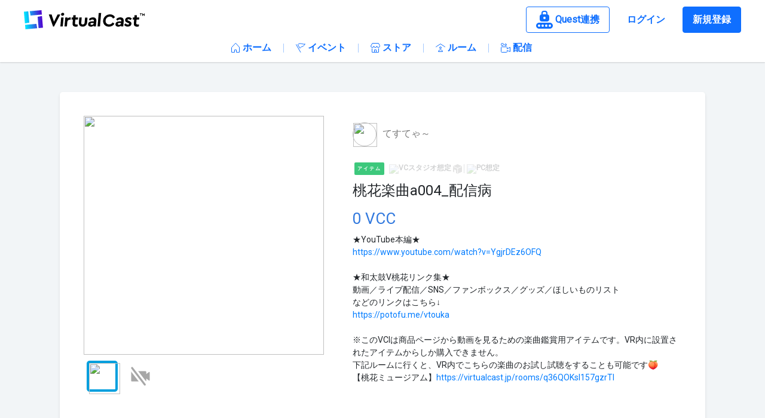

--- FILE ---
content_type: text/html;charset=utf-8
request_url: https://virtualcast.jp/products/b29ae1b62b82944f6be5aad35c4a0e172713891c4fdb45aadc43a3b8755694d0
body_size: 84490
content:
<!DOCTYPE html><html  lang="ja" data-capo=""><head><meta charset="utf-8">
<meta name="viewport" content="width=device-width, initial-scale=1, minimum-scale=1, maximum-scale=1, user-scalable=no, shrink-to-fit=no">
<title>桃花楽曲a004_配信病 - 商品詳細 | バーチャルキャスト[VirtualCast]</title>
<script src="https://www.googletagmanager.com/gtag/js?id=G-3KE1EB816V" async defer></script>
<style>@charset "UTF-8";@import "https://fonts.googleapis.com/css?family=Roboto&display=swap";
/*!
 * Bootstrap v4.6.2 (https://getbootstrap.com/)
 * Copyright 2011-2022 The Bootstrap Authors
 * Copyright 2011-2022 Twitter, Inc.
 * Licensed under MIT (https://github.com/twbs/bootstrap/blob/main/LICENSE)
 */:root{--blue:#007bff;--indigo:#6610f2;--purple:#6f42c1;--pink:#e83e8c;--red:#dc3545;--orange:#fd7e14;--yellow:#ffc107;--green:#28a745;--teal:#20c997;--cyan:#17a2b8;--white:#fff;--gray:#6c757d;--gray-dark:#343a40;--primary:#007bff;--secondary:#6c757d;--success:#28a745;--info:#17a2b8;--warning:#ffc107;--danger:#dc3545;--light:#f8f9fa;--dark:#343a40;--breakpoint-xs:0;--breakpoint-sm:576px;--breakpoint-md:768px;--breakpoint-lg:992px;--breakpoint-xl:1200px;--font-family-sans-serif:-apple-system,BlinkMacSystemFont,"Segoe UI",Roboto,"Helvetica Neue",Arial,"Noto Sans","Liberation Sans",sans-serif,"Apple Color Emoji","Segoe UI Emoji","Segoe UI Symbol","Noto Color Emoji";--font-family-monospace:SFMono-Regular,Menlo,Monaco,Consolas,"Liberation Mono","Courier New",monospace}*,:after,:before{box-sizing:border-box}html{font-family:sans-serif;line-height:1.15;-webkit-text-size-adjust:100%;-webkit-tap-highlight-color:rgba(0,0,0,0)}article,aside,figcaption,figure,footer,header,hgroup,main,nav,section{display:block}body{background-color:#fff;color:#212529;font-family:-apple-system,BlinkMacSystemFont,Segoe UI,Roboto,Helvetica Neue,Arial,Noto Sans,Liberation Sans,sans-serif,Apple Color Emoji,Segoe UI Emoji,Segoe UI Symbol,Noto Color Emoji;font-size:1rem;font-weight:400;line-height:1.5;margin:0;text-align:left}[tabindex="-1"]:focus:not(:focus-visible){outline:0!important}hr{box-sizing:content-box;height:0;overflow:visible}h1,h2,h3,h4,h5,h6{margin-bottom:.5rem;margin-top:0}p{margin-bottom:1rem;margin-top:0}abbr[data-original-title],abbr[title]{border-bottom:0;cursor:help;text-decoration:underline;-webkit-text-decoration:underline dotted;text-decoration:underline dotted;-webkit-text-decoration-skip-ink:none;text-decoration-skip-ink:none}address{font-style:normal;line-height:inherit}address,dl,ol,ul{margin-bottom:1rem}dl,ol,ul{margin-top:0}ol ol,ol ul,ul ol,ul ul{margin-bottom:0}dt{font-weight:700}dd{margin-bottom:.5rem;margin-left:0}blockquote{margin:0 0 1rem}b,strong{font-weight:bolder}small{font-size:80%}sub,sup{font-size:75%;line-height:0;position:relative;vertical-align:baseline}sub{bottom:-.25em}sup{top:-.5em}a{background-color:transparent;color:#007bff;text-decoration:none}a:hover{color:#0056b3;text-decoration:underline}a:not([href]):not([class]),a:not([href]):not([class]):hover{color:inherit;text-decoration:none}code,kbd,pre,samp{font-family:SFMono-Regular,Menlo,Monaco,Consolas,Liberation Mono,Courier New,monospace;font-size:1em}pre{margin-bottom:1rem;margin-top:0;overflow:auto;-ms-overflow-style:scrollbar}figure{margin:0 0 1rem}img{border-style:none}img,svg{vertical-align:middle}svg{overflow:hidden}table{border-collapse:collapse}caption{caption-side:bottom;color:#6c757d;padding-bottom:.75rem;padding-top:.75rem;text-align:left}th{text-align:inherit;text-align:-webkit-match-parent}label{display:inline-block;margin-bottom:.5rem}button{border-radius:0}button:focus:not(:focus-visible){outline:0}button,input,optgroup,select,textarea{font-family:inherit;font-size:inherit;line-height:inherit;margin:0}button,input{overflow:visible}button,select{text-transform:none}[role=button]{cursor:pointer}select{word-wrap:normal}[type=button],[type=reset],[type=submit],button{-webkit-appearance:button}[type=button]:not(:disabled),[type=reset]:not(:disabled),[type=submit]:not(:disabled),button:not(:disabled){cursor:pointer}[type=button]::-moz-focus-inner,[type=reset]::-moz-focus-inner,[type=submit]::-moz-focus-inner,button::-moz-focus-inner{border-style:none;padding:0}input[type=checkbox],input[type=radio]{box-sizing:border-box;padding:0}textarea{overflow:auto;resize:vertical}fieldset{border:0;margin:0;min-width:0;padding:0}legend{color:inherit;display:block;font-size:1.5rem;line-height:inherit;margin-bottom:.5rem;max-width:100%;padding:0;white-space:normal;width:100%}progress{vertical-align:baseline}[type=number]::-webkit-inner-spin-button,[type=number]::-webkit-outer-spin-button{height:auto}[type=search]{-webkit-appearance:none;outline-offset:-2px}[type=search]::-webkit-search-decoration{-webkit-appearance:none}::-webkit-file-upload-button{-webkit-appearance:button;font:inherit}output{display:inline-block}summary{cursor:pointer;display:list-item}template{display:none}[hidden]{display:none!important}.h1,.h2,.h3,.h4,.h5,.h6,h1,h2,h3,h4,h5,h6{font-weight:500;line-height:1.2;margin-bottom:.5rem}.h1,h1{font-size:2.5rem}.h2,h2{font-size:2rem}.h3,h3{font-size:1.75rem}.h4,h4{font-size:1.5rem}.h5,h5{font-size:1.25rem}.h6,h6{font-size:1rem}.lead{font-size:1.25rem;font-weight:300}.display-1{font-size:6rem}.display-1,.display-2{font-weight:300;line-height:1.2}.display-2{font-size:5.5rem}.display-3{font-size:4.5rem}.display-3,.display-4{font-weight:300;line-height:1.2}.display-4{font-size:3.5rem}hr{border:0;border-top:1px solid rgba(0,0,0,.1);margin-bottom:1rem;margin-top:1rem}.small,small{font-size:.875em;font-weight:400}.mark,mark{background-color:#fcf8e3;padding:.2em}.list-inline,.list-unstyled{list-style:none;padding-left:0}.list-inline-item{display:inline-block}.list-inline-item:not(:last-child){margin-right:.5rem}.initialism{font-size:90%;text-transform:uppercase}.blockquote{font-size:1.25rem;margin-bottom:1rem}.blockquote-footer{color:#6c757d;display:block;font-size:.875em}.blockquote-footer:before{content:"— "}.img-fluid,.img-thumbnail{height:auto;max-width:100%}.img-thumbnail{background-color:#fff;border:1px solid #dee2e6;border-radius:.25rem;padding:.25rem}.figure{display:inline-block}.figure-img{line-height:1;margin-bottom:.5rem}.figure-caption{color:#6c757d;font-size:90%}code{color:#e83e8c;font-size:87.5%;word-wrap:break-word}a>code{color:inherit}kbd{background-color:#212529;border-radius:.2rem;color:#fff;font-size:87.5%;padding:.2rem .4rem}kbd kbd{font-size:100%;font-weight:700;padding:0}pre{color:#212529;display:block;font-size:87.5%}pre code{color:inherit;font-size:inherit;word-break:normal}.pre-scrollable{max-height:340px;overflow-y:scroll}.container,.container-fluid,.container-lg,.container-md,.container-sm,.container-xl{margin-left:auto;margin-right:auto;padding-left:15px;padding-right:15px;width:100%}@media (min-width:576px){.container,.container-sm{max-width:540px}}@media (min-width:768px){.container,.container-md,.container-sm{max-width:720px}}@media (min-width:992px){.container,.container-lg,.container-md,.container-sm{max-width:960px}}@media (min-width:1200px){.container,.container-lg,.container-md,.container-sm,.container-xl{max-width:1140px}}.row{display:flex;flex-wrap:wrap;margin-left:-15px;margin-right:-15px}.no-gutters{margin-left:0;margin-right:0}.no-gutters>.col,.no-gutters>[class*=col-]{padding-left:0;padding-right:0}.col,.col-1,.col-10,.col-11,.col-12,.col-2,.col-3,.col-4,.col-5,.col-6,.col-7,.col-8,.col-9,.col-auto,.col-lg,.col-lg-1,.col-lg-10,.col-lg-11,.col-lg-12,.col-lg-2,.col-lg-3,.col-lg-4,.col-lg-5,.col-lg-6,.col-lg-7,.col-lg-8,.col-lg-9,.col-lg-auto,.col-md,.col-md-1,.col-md-10,.col-md-11,.col-md-12,.col-md-2,.col-md-3,.col-md-4,.col-md-5,.col-md-6,.col-md-7,.col-md-8,.col-md-9,.col-md-auto,.col-sm,.col-sm-1,.col-sm-10,.col-sm-11,.col-sm-12,.col-sm-2,.col-sm-3,.col-sm-4,.col-sm-5,.col-sm-6,.col-sm-7,.col-sm-8,.col-sm-9,.col-sm-auto,.col-xl,.col-xl-1,.col-xl-10,.col-xl-11,.col-xl-12,.col-xl-2,.col-xl-3,.col-xl-4,.col-xl-5,.col-xl-6,.col-xl-7,.col-xl-8,.col-xl-9,.col-xl-auto{padding-left:15px;padding-right:15px;position:relative;width:100%}.col{flex-basis:0;flex-grow:1;max-width:100%}.row-cols-1>*{flex:0 0 100%;max-width:100%}.row-cols-2>*{flex:0 0 50%;max-width:50%}.row-cols-3>*{flex:0 0 33.3333333333%;max-width:33.3333333333%}.row-cols-4>*{flex:0 0 25%;max-width:25%}.row-cols-5>*{flex:0 0 20%;max-width:20%}.row-cols-6>*{flex:0 0 16.6666666667%;max-width:16.6666666667%}.col-auto{flex:0 0 auto;max-width:100%;width:auto}.col-1{flex:0 0 8.33333333%;max-width:8.33333333%}.col-2{flex:0 0 16.66666667%;max-width:16.66666667%}.col-3{flex:0 0 25%;max-width:25%}.col-4{flex:0 0 33.33333333%;max-width:33.33333333%}.col-5{flex:0 0 41.66666667%;max-width:41.66666667%}.col-6{flex:0 0 50%;max-width:50%}.col-7{flex:0 0 58.33333333%;max-width:58.33333333%}.col-8{flex:0 0 66.66666667%;max-width:66.66666667%}.col-9{flex:0 0 75%;max-width:75%}.col-10{flex:0 0 83.33333333%;max-width:83.33333333%}.col-11{flex:0 0 91.66666667%;max-width:91.66666667%}.col-12{flex:0 0 100%;max-width:100%}.order-first{order:-1}.order-last{order:13}.order-0{order:0}.order-1{order:1}.order-2{order:2}.order-3{order:3}.order-4{order:4}.order-5{order:5}.order-6{order:6}.order-7{order:7}.order-8{order:8}.order-9{order:9}.order-10{order:10}.order-11{order:11}.order-12{order:12}.offset-1{margin-left:8.33333333%}.offset-2{margin-left:16.66666667%}.offset-3{margin-left:25%}.offset-4{margin-left:33.33333333%}.offset-5{margin-left:41.66666667%}.offset-6{margin-left:50%}.offset-7{margin-left:58.33333333%}.offset-8{margin-left:66.66666667%}.offset-9{margin-left:75%}.offset-10{margin-left:83.33333333%}.offset-11{margin-left:91.66666667%}@media (min-width:576px){.col-sm{flex-basis:0;flex-grow:1;max-width:100%}.row-cols-sm-1>*{flex:0 0 100%;max-width:100%}.row-cols-sm-2>*{flex:0 0 50%;max-width:50%}.row-cols-sm-3>*{flex:0 0 33.3333333333%;max-width:33.3333333333%}.row-cols-sm-4>*{flex:0 0 25%;max-width:25%}.row-cols-sm-5>*{flex:0 0 20%;max-width:20%}.row-cols-sm-6>*{flex:0 0 16.6666666667%;max-width:16.6666666667%}.col-sm-auto{flex:0 0 auto;max-width:100%;width:auto}.col-sm-1{flex:0 0 8.33333333%;max-width:8.33333333%}.col-sm-2{flex:0 0 16.66666667%;max-width:16.66666667%}.col-sm-3{flex:0 0 25%;max-width:25%}.col-sm-4{flex:0 0 33.33333333%;max-width:33.33333333%}.col-sm-5{flex:0 0 41.66666667%;max-width:41.66666667%}.col-sm-6{flex:0 0 50%;max-width:50%}.col-sm-7{flex:0 0 58.33333333%;max-width:58.33333333%}.col-sm-8{flex:0 0 66.66666667%;max-width:66.66666667%}.col-sm-9{flex:0 0 75%;max-width:75%}.col-sm-10{flex:0 0 83.33333333%;max-width:83.33333333%}.col-sm-11{flex:0 0 91.66666667%;max-width:91.66666667%}.col-sm-12{flex:0 0 100%;max-width:100%}.order-sm-first{order:-1}.order-sm-last{order:13}.order-sm-0{order:0}.order-sm-1{order:1}.order-sm-2{order:2}.order-sm-3{order:3}.order-sm-4{order:4}.order-sm-5{order:5}.order-sm-6{order:6}.order-sm-7{order:7}.order-sm-8{order:8}.order-sm-9{order:9}.order-sm-10{order:10}.order-sm-11{order:11}.order-sm-12{order:12}.offset-sm-0{margin-left:0}.offset-sm-1{margin-left:8.33333333%}.offset-sm-2{margin-left:16.66666667%}.offset-sm-3{margin-left:25%}.offset-sm-4{margin-left:33.33333333%}.offset-sm-5{margin-left:41.66666667%}.offset-sm-6{margin-left:50%}.offset-sm-7{margin-left:58.33333333%}.offset-sm-8{margin-left:66.66666667%}.offset-sm-9{margin-left:75%}.offset-sm-10{margin-left:83.33333333%}.offset-sm-11{margin-left:91.66666667%}}@media (min-width:768px){.col-md{flex-basis:0;flex-grow:1;max-width:100%}.row-cols-md-1>*{flex:0 0 100%;max-width:100%}.row-cols-md-2>*{flex:0 0 50%;max-width:50%}.row-cols-md-3>*{flex:0 0 33.3333333333%;max-width:33.3333333333%}.row-cols-md-4>*{flex:0 0 25%;max-width:25%}.row-cols-md-5>*{flex:0 0 20%;max-width:20%}.row-cols-md-6>*{flex:0 0 16.6666666667%;max-width:16.6666666667%}.col-md-auto{flex:0 0 auto;max-width:100%;width:auto}.col-md-1{flex:0 0 8.33333333%;max-width:8.33333333%}.col-md-2{flex:0 0 16.66666667%;max-width:16.66666667%}.col-md-3{flex:0 0 25%;max-width:25%}.col-md-4{flex:0 0 33.33333333%;max-width:33.33333333%}.col-md-5{flex:0 0 41.66666667%;max-width:41.66666667%}.col-md-6{flex:0 0 50%;max-width:50%}.col-md-7{flex:0 0 58.33333333%;max-width:58.33333333%}.col-md-8{flex:0 0 66.66666667%;max-width:66.66666667%}.col-md-9{flex:0 0 75%;max-width:75%}.col-md-10{flex:0 0 83.33333333%;max-width:83.33333333%}.col-md-11{flex:0 0 91.66666667%;max-width:91.66666667%}.col-md-12{flex:0 0 100%;max-width:100%}.order-md-first{order:-1}.order-md-last{order:13}.order-md-0{order:0}.order-md-1{order:1}.order-md-2{order:2}.order-md-3{order:3}.order-md-4{order:4}.order-md-5{order:5}.order-md-6{order:6}.order-md-7{order:7}.order-md-8{order:8}.order-md-9{order:9}.order-md-10{order:10}.order-md-11{order:11}.order-md-12{order:12}.offset-md-0{margin-left:0}.offset-md-1{margin-left:8.33333333%}.offset-md-2{margin-left:16.66666667%}.offset-md-3{margin-left:25%}.offset-md-4{margin-left:33.33333333%}.offset-md-5{margin-left:41.66666667%}.offset-md-6{margin-left:50%}.offset-md-7{margin-left:58.33333333%}.offset-md-8{margin-left:66.66666667%}.offset-md-9{margin-left:75%}.offset-md-10{margin-left:83.33333333%}.offset-md-11{margin-left:91.66666667%}}@media (min-width:992px){.col-lg{flex-basis:0;flex-grow:1;max-width:100%}.row-cols-lg-1>*{flex:0 0 100%;max-width:100%}.row-cols-lg-2>*{flex:0 0 50%;max-width:50%}.row-cols-lg-3>*{flex:0 0 33.3333333333%;max-width:33.3333333333%}.row-cols-lg-4>*{flex:0 0 25%;max-width:25%}.row-cols-lg-5>*{flex:0 0 20%;max-width:20%}.row-cols-lg-6>*{flex:0 0 16.6666666667%;max-width:16.6666666667%}.col-lg-auto{flex:0 0 auto;max-width:100%;width:auto}.col-lg-1{flex:0 0 8.33333333%;max-width:8.33333333%}.col-lg-2{flex:0 0 16.66666667%;max-width:16.66666667%}.col-lg-3{flex:0 0 25%;max-width:25%}.col-lg-4{flex:0 0 33.33333333%;max-width:33.33333333%}.col-lg-5{flex:0 0 41.66666667%;max-width:41.66666667%}.col-lg-6{flex:0 0 50%;max-width:50%}.col-lg-7{flex:0 0 58.33333333%;max-width:58.33333333%}.col-lg-8{flex:0 0 66.66666667%;max-width:66.66666667%}.col-lg-9{flex:0 0 75%;max-width:75%}.col-lg-10{flex:0 0 83.33333333%;max-width:83.33333333%}.col-lg-11{flex:0 0 91.66666667%;max-width:91.66666667%}.col-lg-12{flex:0 0 100%;max-width:100%}.order-lg-first{order:-1}.order-lg-last{order:13}.order-lg-0{order:0}.order-lg-1{order:1}.order-lg-2{order:2}.order-lg-3{order:3}.order-lg-4{order:4}.order-lg-5{order:5}.order-lg-6{order:6}.order-lg-7{order:7}.order-lg-8{order:8}.order-lg-9{order:9}.order-lg-10{order:10}.order-lg-11{order:11}.order-lg-12{order:12}.offset-lg-0{margin-left:0}.offset-lg-1{margin-left:8.33333333%}.offset-lg-2{margin-left:16.66666667%}.offset-lg-3{margin-left:25%}.offset-lg-4{margin-left:33.33333333%}.offset-lg-5{margin-left:41.66666667%}.offset-lg-6{margin-left:50%}.offset-lg-7{margin-left:58.33333333%}.offset-lg-8{margin-left:66.66666667%}.offset-lg-9{margin-left:75%}.offset-lg-10{margin-left:83.33333333%}.offset-lg-11{margin-left:91.66666667%}}@media (min-width:1200px){.col-xl{flex-basis:0;flex-grow:1;max-width:100%}.row-cols-xl-1>*{flex:0 0 100%;max-width:100%}.row-cols-xl-2>*{flex:0 0 50%;max-width:50%}.row-cols-xl-3>*{flex:0 0 33.3333333333%;max-width:33.3333333333%}.row-cols-xl-4>*{flex:0 0 25%;max-width:25%}.row-cols-xl-5>*{flex:0 0 20%;max-width:20%}.row-cols-xl-6>*{flex:0 0 16.6666666667%;max-width:16.6666666667%}.col-xl-auto{flex:0 0 auto;max-width:100%;width:auto}.col-xl-1{flex:0 0 8.33333333%;max-width:8.33333333%}.col-xl-2{flex:0 0 16.66666667%;max-width:16.66666667%}.col-xl-3{flex:0 0 25%;max-width:25%}.col-xl-4{flex:0 0 33.33333333%;max-width:33.33333333%}.col-xl-5{flex:0 0 41.66666667%;max-width:41.66666667%}.col-xl-6{flex:0 0 50%;max-width:50%}.col-xl-7{flex:0 0 58.33333333%;max-width:58.33333333%}.col-xl-8{flex:0 0 66.66666667%;max-width:66.66666667%}.col-xl-9{flex:0 0 75%;max-width:75%}.col-xl-10{flex:0 0 83.33333333%;max-width:83.33333333%}.col-xl-11{flex:0 0 91.66666667%;max-width:91.66666667%}.col-xl-12{flex:0 0 100%;max-width:100%}.order-xl-first{order:-1}.order-xl-last{order:13}.order-xl-0{order:0}.order-xl-1{order:1}.order-xl-2{order:2}.order-xl-3{order:3}.order-xl-4{order:4}.order-xl-5{order:5}.order-xl-6{order:6}.order-xl-7{order:7}.order-xl-8{order:8}.order-xl-9{order:9}.order-xl-10{order:10}.order-xl-11{order:11}.order-xl-12{order:12}.offset-xl-0{margin-left:0}.offset-xl-1{margin-left:8.33333333%}.offset-xl-2{margin-left:16.66666667%}.offset-xl-3{margin-left:25%}.offset-xl-4{margin-left:33.33333333%}.offset-xl-5{margin-left:41.66666667%}.offset-xl-6{margin-left:50%}.offset-xl-7{margin-left:58.33333333%}.offset-xl-8{margin-left:66.66666667%}.offset-xl-9{margin-left:75%}.offset-xl-10{margin-left:83.33333333%}.offset-xl-11{margin-left:91.66666667%}}.table{color:#212529;margin-bottom:1rem;width:100%}.table td,.table th{border-top:1px solid #dee2e6;padding:.75rem;vertical-align:top}.table thead th{border-bottom:2px solid #dee2e6;vertical-align:bottom}.table tbody+tbody{border-top:2px solid #dee2e6}.table-sm td,.table-sm th{padding:.3rem}.table-bordered,.table-bordered td,.table-bordered th{border:1px solid #dee2e6}.table-bordered thead td,.table-bordered thead th{border-bottom-width:2px}.table-borderless tbody+tbody,.table-borderless td,.table-borderless th,.table-borderless thead th{border:0}.table-striped tbody tr:nth-of-type(odd){background-color:rgba(0,0,0,.05)}.table-hover tbody tr:hover{background-color:rgba(0,0,0,.075);color:#212529}.table-primary,.table-primary>td,.table-primary>th{background-color:#b8daff}.table-primary tbody+tbody,.table-primary td,.table-primary th,.table-primary thead th{border-color:#7abaff}.table-hover .table-primary:hover,.table-hover .table-primary:hover>td,.table-hover .table-primary:hover>th{background-color:#9fcdff}.table-secondary,.table-secondary>td,.table-secondary>th{background-color:#d6d8db}.table-secondary tbody+tbody,.table-secondary td,.table-secondary th,.table-secondary thead th{border-color:#b3b7bb}.table-hover .table-secondary:hover,.table-hover .table-secondary:hover>td,.table-hover .table-secondary:hover>th{background-color:#c8cbcf}.table-success,.table-success>td,.table-success>th{background-color:#c3e6cb}.table-success tbody+tbody,.table-success td,.table-success th,.table-success thead th{border-color:#8fd19e}.table-hover .table-success:hover,.table-hover .table-success:hover>td,.table-hover .table-success:hover>th{background-color:#b1dfbb}.table-info,.table-info>td,.table-info>th{background-color:#bee5eb}.table-info tbody+tbody,.table-info td,.table-info th,.table-info thead th{border-color:#86cfda}.table-hover .table-info:hover,.table-hover .table-info:hover>td,.table-hover .table-info:hover>th{background-color:#abdde5}.table-warning,.table-warning>td,.table-warning>th{background-color:#ffeeba}.table-warning tbody+tbody,.table-warning td,.table-warning th,.table-warning thead th{border-color:#ffdf7e}.table-hover .table-warning:hover,.table-hover .table-warning:hover>td,.table-hover .table-warning:hover>th{background-color:#ffe8a1}.table-danger,.table-danger>td,.table-danger>th{background-color:#f5c6cb}.table-danger tbody+tbody,.table-danger td,.table-danger th,.table-danger thead th{border-color:#ed969e}.table-hover .table-danger:hover,.table-hover .table-danger:hover>td,.table-hover .table-danger:hover>th{background-color:#f1b0b7}.table-light,.table-light>td,.table-light>th{background-color:#fdfdfe}.table-light tbody+tbody,.table-light td,.table-light th,.table-light thead th{border-color:#fbfcfc}.table-hover .table-light:hover,.table-hover .table-light:hover>td,.table-hover .table-light:hover>th{background-color:#ececf6}.table-dark,.table-dark>td,.table-dark>th{background-color:#c6c8ca}.table-dark tbody+tbody,.table-dark td,.table-dark th,.table-dark thead th{border-color:#95999c}.table-hover .table-dark:hover,.table-hover .table-dark:hover>td,.table-hover .table-dark:hover>th{background-color:#b9bbbe}.table-active,.table-active>td,.table-active>th,.table-hover .table-active:hover,.table-hover .table-active:hover>td,.table-hover .table-active:hover>th{background-color:rgba(0,0,0,.075)}.table .thead-dark th{background-color:#343a40;border-color:#454d55;color:#fff}.table .thead-light th{background-color:#e9ecef;border-color:#dee2e6;color:#495057}.table-dark{background-color:#343a40;color:#fff}.table-dark td,.table-dark th,.table-dark thead th{border-color:#454d55}.table-dark.table-bordered{border:0}.table-dark.table-striped tbody tr:nth-of-type(odd){background-color:hsla(0,0%,100%,.05)}.table-dark.table-hover tbody tr:hover{background-color:hsla(0,0%,100%,.075);color:#fff}@media (max-width:575.98px){.table-responsive-sm{display:block;overflow-x:auto;width:100%;-webkit-overflow-scrolling:touch}.table-responsive-sm>.table-bordered{border:0}}@media (max-width:767.98px){.table-responsive-md{display:block;overflow-x:auto;width:100%;-webkit-overflow-scrolling:touch}.table-responsive-md>.table-bordered{border:0}}@media (max-width:991.98px){.table-responsive-lg{display:block;overflow-x:auto;width:100%;-webkit-overflow-scrolling:touch}.table-responsive-lg>.table-bordered{border:0}}@media (max-width:1199.98px){.table-responsive-xl{display:block;overflow-x:auto;width:100%;-webkit-overflow-scrolling:touch}.table-responsive-xl>.table-bordered{border:0}}.table-responsive{display:block;overflow-x:auto;width:100%;-webkit-overflow-scrolling:touch}.table-responsive>.table-bordered{border:0}.form-control{background-clip:padding-box;background-color:#fff;border:1px solid #ced4da;border-radius:.25rem;color:#495057;display:block;font-size:1rem;font-weight:400;height:calc(1.5em + .75rem + 2px);line-height:1.5;padding:.375rem .75rem;transition:border-color .15s ease-in-out,box-shadow .15s ease-in-out;width:100%}@media (prefers-reduced-motion:reduce){.form-control{transition:none}}.form-control::-ms-expand{background-color:transparent;border:0}.form-control:focus{background-color:#fff;border-color:#80bdff;box-shadow:0 0 0 .2rem rgba(0,123,255,.25);color:#495057;outline:0}.form-control::-moz-placeholder{color:#6c757d;opacity:1}.form-control::placeholder{color:#6c757d;opacity:1}.form-control:disabled,.form-control[readonly]{background-color:#e9ecef;opacity:1}input[type=date].form-control,input[type=datetime-local].form-control,input[type=month].form-control,input[type=time].form-control{-webkit-appearance:none;-moz-appearance:none;appearance:none}select.form-control:-moz-focusring{color:transparent;text-shadow:0 0 0 #495057}select.form-control:focus::-ms-value{background-color:#fff;color:#495057}.form-control-file,.form-control-range{display:block;width:100%}.col-form-label{font-size:inherit;line-height:1.5;margin-bottom:0;padding-bottom:calc(.375rem + 1px);padding-top:calc(.375rem + 1px)}.col-form-label-lg{font-size:1.25rem;line-height:1.5;padding-bottom:calc(.5rem + 1px);padding-top:calc(.5rem + 1px)}.col-form-label-sm{font-size:.875rem;line-height:1.5;padding-bottom:calc(.25rem + 1px);padding-top:calc(.25rem + 1px)}.form-control-plaintext{background-color:transparent;border:solid transparent;border-width:1px 0;color:#212529;display:block;font-size:1rem;line-height:1.5;margin-bottom:0;padding:.375rem 0;width:100%}.form-control-plaintext.form-control-lg,.form-control-plaintext.form-control-sm{padding-left:0;padding-right:0}.form-control-sm{border-radius:.2rem;font-size:.875rem;height:calc(1.5em + .5rem + 2px);line-height:1.5;padding:.25rem .5rem}.form-control-lg{border-radius:.3rem;font-size:1.25rem;height:calc(1.5em + 1rem + 2px);line-height:1.5;padding:.5rem 1rem}select.form-control[multiple],select.form-control[size],textarea.form-control{height:auto}.form-group{margin-bottom:1rem}.form-text{display:block;margin-top:.25rem}.form-row{display:flex;flex-wrap:wrap;margin-left:-5px;margin-right:-5px}.form-row>.col,.form-row>[class*=col-]{padding-left:5px;padding-right:5px}.form-check{display:block;padding-left:1.25rem;position:relative}.form-check-input{margin-left:-1.25rem;margin-top:.3rem;position:absolute}.form-check-input:disabled~.form-check-label,.form-check-input[disabled]~.form-check-label{color:#6c757d}.form-check-label{margin-bottom:0}.form-check-inline{align-items:center;display:inline-flex;margin-right:.75rem;padding-left:0}.form-check-inline .form-check-input{margin-left:0;margin-right:.3125rem;margin-top:0;position:static}.valid-feedback{color:#28a745;display:none;font-size:.875em;margin-top:.25rem;width:100%}.valid-tooltip{background-color:rgba(40,167,69,.9);border-radius:.25rem;color:#fff;display:none;font-size:.875rem;left:0;line-height:1.5;margin-top:.1rem;max-width:100%;padding:.25rem .5rem;position:absolute;top:100%;z-index:5}.form-row>.col>.valid-tooltip,.form-row>[class*=col-]>.valid-tooltip{left:5px}.is-valid~.valid-feedback,.is-valid~.valid-tooltip,.was-validated :valid~.valid-feedback,.was-validated :valid~.valid-tooltip{display:block}.form-control.is-valid,.was-validated .form-control:valid{background-image:url("data:image/svg+xml;charset=utf-8,%3Csvg xmlns='http://www.w3.org/2000/svg' width='8' height='8' viewBox='0 0 8 8'%3E%3Cpath fill='%2328a745' d='M2.3 6.73.6 4.53c-.4-1.04.46-1.4 1.1-.8l1.1 1.4 3.4-3.8c.6-.63 1.6-.27 1.2.7l-4 4.6c-.43.5-.8.4-1.1.1'/%3E%3C/svg%3E");background-position:right calc(.375em + .1875rem) center;background-repeat:no-repeat;background-size:calc(.75em + .375rem) calc(.75em + .375rem);border-color:#28a745;padding-right:calc(1.5em + .75rem)!important}.form-control.is-valid:focus,.was-validated .form-control:valid:focus{border-color:#28a745;box-shadow:0 0 0 .2rem rgba(40,167,69,.25)}.was-validated select.form-control:valid,select.form-control.is-valid{background-position:right 1.5rem center;padding-right:3rem!important}.was-validated textarea.form-control:valid,textarea.form-control.is-valid{background-position:top calc(.375em + .1875rem) right calc(.375em + .1875rem);padding-right:calc(1.5em + .75rem)}.custom-select.is-valid,.was-validated .custom-select:valid{background:url("data:image/svg+xml;charset=utf-8,%3Csvg xmlns='http://www.w3.org/2000/svg' width='4' height='5' viewBox='0 0 4 5'%3E%3Cpath fill='%23343a40' d='M2 0 0 2h4zm0 5L0 3h4z'/%3E%3C/svg%3E") right .75rem center/8px 10px no-repeat,#fff url("data:image/svg+xml;charset=utf-8,%3Csvg xmlns='http://www.w3.org/2000/svg' width='8' height='8' viewBox='0 0 8 8'%3E%3Cpath fill='%2328a745' d='M2.3 6.73.6 4.53c-.4-1.04.46-1.4 1.1-.8l1.1 1.4 3.4-3.8c.6-.63 1.6-.27 1.2.7l-4 4.6c-.43.5-.8.4-1.1.1'/%3E%3C/svg%3E") center right 1.75rem/calc(.75em + .375rem) calc(.75em + .375rem) no-repeat;border-color:#28a745;padding-right:calc(.75em + 2.3125rem)!important}.custom-select.is-valid:focus,.was-validated .custom-select:valid:focus{border-color:#28a745;box-shadow:0 0 0 .2rem rgba(40,167,69,.25)}.form-check-input.is-valid~.form-check-label,.was-validated .form-check-input:valid~.form-check-label{color:#28a745}.form-check-input.is-valid~.valid-feedback,.form-check-input.is-valid~.valid-tooltip,.was-validated .form-check-input:valid~.valid-feedback,.was-validated .form-check-input:valid~.valid-tooltip{display:block}.custom-control-input.is-valid~.custom-control-label,.was-validated .custom-control-input:valid~.custom-control-label{color:#28a745}.custom-control-input.is-valid~.custom-control-label:before,.was-validated .custom-control-input:valid~.custom-control-label:before{border-color:#28a745}.custom-control-input.is-valid:checked~.custom-control-label:before,.was-validated .custom-control-input:valid:checked~.custom-control-label:before{background-color:#34ce57;border-color:#34ce57}.custom-control-input.is-valid:focus~.custom-control-label:before,.was-validated .custom-control-input:valid:focus~.custom-control-label:before{box-shadow:0 0 0 .2rem rgba(40,167,69,.25)}.custom-control-input.is-valid:focus:not(:checked)~.custom-control-label:before,.was-validated .custom-control-input:valid:focus:not(:checked)~.custom-control-label:before{border-color:#28a745}.custom-file-input.is-valid~.custom-file-label,.was-validated .custom-file-input:valid~.custom-file-label{border-color:#28a745}.custom-file-input.is-valid:focus~.custom-file-label,.was-validated .custom-file-input:valid:focus~.custom-file-label{border-color:#28a745;box-shadow:0 0 0 .2rem rgba(40,167,69,.25)}.invalid-feedback{color:#dc3545;display:none;font-size:.875em;margin-top:.25rem;width:100%}.invalid-tooltip{background-color:rgba(220,53,69,.9);border-radius:.25rem;color:#fff;display:none;font-size:.875rem;left:0;line-height:1.5;margin-top:.1rem;max-width:100%;padding:.25rem .5rem;position:absolute;top:100%;z-index:5}.form-row>.col>.invalid-tooltip,.form-row>[class*=col-]>.invalid-tooltip{left:5px}.is-invalid~.invalid-feedback,.is-invalid~.invalid-tooltip,.was-validated :invalid~.invalid-feedback,.was-validated :invalid~.invalid-tooltip{display:block}.form-control.is-invalid,.was-validated .form-control:invalid{background-image:url("data:image/svg+xml;charset=utf-8,%3Csvg xmlns='http://www.w3.org/2000/svg' width='12' height='12' fill='none' stroke='%23dc3545' viewBox='0 0 12 12'%3E%3Ccircle cx='6' cy='6' r='4.5'/%3E%3Cpath stroke-linejoin='round' d='M5.8 3.6h.4L6 6.5z'/%3E%3Ccircle cx='6' cy='8.2' r='.6' fill='%23dc3545' stroke='none'/%3E%3C/svg%3E");background-position:right calc(.375em + .1875rem) center;background-repeat:no-repeat;background-size:calc(.75em + .375rem) calc(.75em + .375rem);border-color:#dc3545;padding-right:calc(1.5em + .75rem)!important}.form-control.is-invalid:focus,.was-validated .form-control:invalid:focus{border-color:#dc3545;box-shadow:0 0 0 .2rem rgba(220,53,69,.25)}.was-validated select.form-control:invalid,select.form-control.is-invalid{background-position:right 1.5rem center;padding-right:3rem!important}.was-validated textarea.form-control:invalid,textarea.form-control.is-invalid{background-position:top calc(.375em + .1875rem) right calc(.375em + .1875rem);padding-right:calc(1.5em + .75rem)}.custom-select.is-invalid,.was-validated .custom-select:invalid{background:url("data:image/svg+xml;charset=utf-8,%3Csvg xmlns='http://www.w3.org/2000/svg' width='4' height='5' viewBox='0 0 4 5'%3E%3Cpath fill='%23343a40' d='M2 0 0 2h4zm0 5L0 3h4z'/%3E%3C/svg%3E") right .75rem center/8px 10px no-repeat,#fff url("data:image/svg+xml;charset=utf-8,%3Csvg xmlns='http://www.w3.org/2000/svg' width='12' height='12' fill='none' stroke='%23dc3545' viewBox='0 0 12 12'%3E%3Ccircle cx='6' cy='6' r='4.5'/%3E%3Cpath stroke-linejoin='round' d='M5.8 3.6h.4L6 6.5z'/%3E%3Ccircle cx='6' cy='8.2' r='.6' fill='%23dc3545' stroke='none'/%3E%3C/svg%3E") center right 1.75rem/calc(.75em + .375rem) calc(.75em + .375rem) no-repeat;border-color:#dc3545;padding-right:calc(.75em + 2.3125rem)!important}.custom-select.is-invalid:focus,.was-validated .custom-select:invalid:focus{border-color:#dc3545;box-shadow:0 0 0 .2rem rgba(220,53,69,.25)}.form-check-input.is-invalid~.form-check-label,.was-validated .form-check-input:invalid~.form-check-label{color:#dc3545}.form-check-input.is-invalid~.invalid-feedback,.form-check-input.is-invalid~.invalid-tooltip,.was-validated .form-check-input:invalid~.invalid-feedback,.was-validated .form-check-input:invalid~.invalid-tooltip{display:block}.custom-control-input.is-invalid~.custom-control-label,.was-validated .custom-control-input:invalid~.custom-control-label{color:#dc3545}.custom-control-input.is-invalid~.custom-control-label:before,.was-validated .custom-control-input:invalid~.custom-control-label:before{border-color:#dc3545}.custom-control-input.is-invalid:checked~.custom-control-label:before,.was-validated .custom-control-input:invalid:checked~.custom-control-label:before{background-color:#e4606d;border-color:#e4606d}.custom-control-input.is-invalid:focus~.custom-control-label:before,.was-validated .custom-control-input:invalid:focus~.custom-control-label:before{box-shadow:0 0 0 .2rem rgba(220,53,69,.25)}.custom-control-input.is-invalid:focus:not(:checked)~.custom-control-label:before,.was-validated .custom-control-input:invalid:focus:not(:checked)~.custom-control-label:before{border-color:#dc3545}.custom-file-input.is-invalid~.custom-file-label,.was-validated .custom-file-input:invalid~.custom-file-label{border-color:#dc3545}.custom-file-input.is-invalid:focus~.custom-file-label,.was-validated .custom-file-input:invalid:focus~.custom-file-label{border-color:#dc3545;box-shadow:0 0 0 .2rem rgba(220,53,69,.25)}.form-inline{align-items:center;display:flex;flex-flow:row wrap}.form-inline .form-check{width:100%}@media (min-width:576px){.form-inline label{justify-content:center}.form-inline .form-group,.form-inline label{align-items:center;display:flex;margin-bottom:0}.form-inline .form-group{flex:0 0 auto;flex-flow:row wrap}.form-inline .form-control{display:inline-block;vertical-align:middle;width:auto}.form-inline .form-control-plaintext{display:inline-block}.form-inline .custom-select,.form-inline .input-group{width:auto}.form-inline .form-check{align-items:center;display:flex;justify-content:center;padding-left:0;width:auto}.form-inline .form-check-input{flex-shrink:0;margin-left:0;margin-right:.25rem;margin-top:0;position:relative}.form-inline .custom-control{align-items:center;justify-content:center}.form-inline .custom-control-label{margin-bottom:0}}.btn{background-color:transparent;border:1px solid transparent;border-radius:.25rem;color:#212529;display:inline-block;font-size:1rem;font-weight:400;line-height:1.5;padding:.375rem .75rem;text-align:center;transition:color .15s ease-in-out,background-color .15s ease-in-out,border-color .15s ease-in-out,box-shadow .15s ease-in-out;-webkit-user-select:none;-moz-user-select:none;user-select:none;vertical-align:middle}@media (prefers-reduced-motion:reduce){.btn{transition:none}}.btn:hover{color:#212529;text-decoration:none}.btn.focus,.btn:focus{box-shadow:0 0 0 .2rem rgba(0,123,255,.25);outline:0}.btn.disabled,.btn:disabled{opacity:.65}.btn:not(:disabled):not(.disabled){cursor:pointer}a.btn.disabled,fieldset:disabled a.btn{pointer-events:none}.btn-primary{background-color:#007bff;border-color:#007bff;color:#fff}.btn-primary.focus,.btn-primary:focus,.btn-primary:hover{background-color:#0069d9;border-color:#0062cc;color:#fff}.btn-primary.focus,.btn-primary:focus{box-shadow:0 0 0 .2rem rgba(38,143,255,.5)}.btn-primary.disabled,.btn-primary:disabled{background-color:#007bff;border-color:#007bff;color:#fff}.btn-primary:not(:disabled):not(.disabled).active,.btn-primary:not(:disabled):not(.disabled):active,.show>.btn-primary.dropdown-toggle{background-color:#0062cc;border-color:#005cbf;color:#fff}.btn-primary:not(:disabled):not(.disabled).active:focus,.btn-primary:not(:disabled):not(.disabled):active:focus,.show>.btn-primary.dropdown-toggle:focus{box-shadow:0 0 0 .2rem rgba(38,143,255,.5)}.btn-secondary{background-color:#6c757d;border-color:#6c757d;color:#fff}.btn-secondary.focus,.btn-secondary:focus,.btn-secondary:hover{background-color:#5a6268;border-color:#545b62;color:#fff}.btn-secondary.focus,.btn-secondary:focus{box-shadow:0 0 0 .2rem hsla(208,6%,54%,.5)}.btn-secondary.disabled,.btn-secondary:disabled{background-color:#6c757d;border-color:#6c757d;color:#fff}.btn-secondary:not(:disabled):not(.disabled).active,.btn-secondary:not(:disabled):not(.disabled):active,.show>.btn-secondary.dropdown-toggle{background-color:#545b62;border-color:#4e555b;color:#fff}.btn-secondary:not(:disabled):not(.disabled).active:focus,.btn-secondary:not(:disabled):not(.disabled):active:focus,.show>.btn-secondary.dropdown-toggle:focus{box-shadow:0 0 0 .2rem hsla(208,6%,54%,.5)}.btn-success{background-color:#28a745;border-color:#28a745;color:#fff}.btn-success.focus,.btn-success:focus,.btn-success:hover{background-color:#218838;border-color:#1e7e34;color:#fff}.btn-success.focus,.btn-success:focus{box-shadow:0 0 0 .2rem rgba(72,180,97,.5)}.btn-success.disabled,.btn-success:disabled{background-color:#28a745;border-color:#28a745;color:#fff}.btn-success:not(:disabled):not(.disabled).active,.btn-success:not(:disabled):not(.disabled):active,.show>.btn-success.dropdown-toggle{background-color:#1e7e34;border-color:#1c7430;color:#fff}.btn-success:not(:disabled):not(.disabled).active:focus,.btn-success:not(:disabled):not(.disabled):active:focus,.show>.btn-success.dropdown-toggle:focus{box-shadow:0 0 0 .2rem rgba(72,180,97,.5)}.btn-info{background-color:#17a2b8;border-color:#17a2b8;color:#fff}.btn-info.focus,.btn-info:focus,.btn-info:hover{background-color:#138496;border-color:#117a8b;color:#fff}.btn-info.focus,.btn-info:focus{box-shadow:0 0 0 .2rem rgba(58,176,195,.5)}.btn-info.disabled,.btn-info:disabled{background-color:#17a2b8;border-color:#17a2b8;color:#fff}.btn-info:not(:disabled):not(.disabled).active,.btn-info:not(:disabled):not(.disabled):active,.show>.btn-info.dropdown-toggle{background-color:#117a8b;border-color:#10707f;color:#fff}.btn-info:not(:disabled):not(.disabled).active:focus,.btn-info:not(:disabled):not(.disabled):active:focus,.show>.btn-info.dropdown-toggle:focus{box-shadow:0 0 0 .2rem rgba(58,176,195,.5)}.btn-warning{background-color:#ffc107;border-color:#ffc107;color:#212529}.btn-warning.focus,.btn-warning:focus,.btn-warning:hover{background-color:#e0a800;border-color:#d39e00;color:#212529}.btn-warning.focus,.btn-warning:focus{box-shadow:0 0 0 .2rem rgba(222,170,12,.5)}.btn-warning.disabled,.btn-warning:disabled{background-color:#ffc107;border-color:#ffc107;color:#212529}.btn-warning:not(:disabled):not(.disabled).active,.btn-warning:not(:disabled):not(.disabled):active,.show>.btn-warning.dropdown-toggle{background-color:#d39e00;border-color:#c69500;color:#212529}.btn-warning:not(:disabled):not(.disabled).active:focus,.btn-warning:not(:disabled):not(.disabled):active:focus,.show>.btn-warning.dropdown-toggle:focus{box-shadow:0 0 0 .2rem rgba(222,170,12,.5)}.btn-danger{background-color:#dc3545;border-color:#dc3545;color:#fff}.btn-danger.focus,.btn-danger:focus,.btn-danger:hover{background-color:#c82333;border-color:#bd2130;color:#fff}.btn-danger.focus,.btn-danger:focus{box-shadow:0 0 0 .2rem rgba(225,83,97,.5)}.btn-danger.disabled,.btn-danger:disabled{background-color:#dc3545;border-color:#dc3545;color:#fff}.btn-danger:not(:disabled):not(.disabled).active,.btn-danger:not(:disabled):not(.disabled):active,.show>.btn-danger.dropdown-toggle{background-color:#bd2130;border-color:#b21f2d;color:#fff}.btn-danger:not(:disabled):not(.disabled).active:focus,.btn-danger:not(:disabled):not(.disabled):active:focus,.show>.btn-danger.dropdown-toggle:focus{box-shadow:0 0 0 .2rem rgba(225,83,97,.5)}.btn-light{background-color:#f8f9fa;border-color:#f8f9fa;color:#212529}.btn-light.focus,.btn-light:focus,.btn-light:hover{background-color:#e2e6ea;border-color:#dae0e5;color:#212529}.btn-light.focus,.btn-light:focus{box-shadow:0 0 0 .2rem hsla(220,4%,85%,.5)}.btn-light.disabled,.btn-light:disabled{background-color:#f8f9fa;border-color:#f8f9fa;color:#212529}.btn-light:not(:disabled):not(.disabled).active,.btn-light:not(:disabled):not(.disabled):active,.show>.btn-light.dropdown-toggle{background-color:#dae0e5;border-color:#d3d9df;color:#212529}.btn-light:not(:disabled):not(.disabled).active:focus,.btn-light:not(:disabled):not(.disabled):active:focus,.show>.btn-light.dropdown-toggle:focus{box-shadow:0 0 0 .2rem hsla(220,4%,85%,.5)}.btn-dark{background-color:#343a40;border-color:#343a40;color:#fff}.btn-dark.focus,.btn-dark:focus,.btn-dark:hover{background-color:#23272b;border-color:#1d2124;color:#fff}.btn-dark.focus,.btn-dark:focus{box-shadow:0 0 0 .2rem rgba(82,88,93,.5)}.btn-dark.disabled,.btn-dark:disabled{background-color:#343a40;border-color:#343a40;color:#fff}.btn-dark:not(:disabled):not(.disabled).active,.btn-dark:not(:disabled):not(.disabled):active,.show>.btn-dark.dropdown-toggle{background-color:#1d2124;border-color:#171a1d;color:#fff}.btn-dark:not(:disabled):not(.disabled).active:focus,.btn-dark:not(:disabled):not(.disabled):active:focus,.show>.btn-dark.dropdown-toggle:focus{box-shadow:0 0 0 .2rem rgba(82,88,93,.5)}.btn-outline-primary{border-color:#007bff;color:#007bff}.btn-outline-primary:hover{background-color:#007bff;border-color:#007bff;color:#fff}.btn-outline-primary.focus,.btn-outline-primary:focus{box-shadow:0 0 0 .2rem rgba(0,123,255,.5)}.btn-outline-primary.disabled,.btn-outline-primary:disabled{background-color:transparent;color:#007bff}.btn-outline-primary:not(:disabled):not(.disabled).active,.btn-outline-primary:not(:disabled):not(.disabled):active,.show>.btn-outline-primary.dropdown-toggle{background-color:#007bff;border-color:#007bff;color:#fff}.btn-outline-primary:not(:disabled):not(.disabled).active:focus,.btn-outline-primary:not(:disabled):not(.disabled):active:focus,.show>.btn-outline-primary.dropdown-toggle:focus{box-shadow:0 0 0 .2rem rgba(0,123,255,.5)}.btn-outline-secondary{border-color:#6c757d;color:#6c757d}.btn-outline-secondary:hover{background-color:#6c757d;border-color:#6c757d;color:#fff}.btn-outline-secondary.focus,.btn-outline-secondary:focus{box-shadow:0 0 0 .2rem hsla(208,7%,46%,.5)}.btn-outline-secondary.disabled,.btn-outline-secondary:disabled{background-color:transparent;color:#6c757d}.btn-outline-secondary:not(:disabled):not(.disabled).active,.btn-outline-secondary:not(:disabled):not(.disabled):active,.show>.btn-outline-secondary.dropdown-toggle{background-color:#6c757d;border-color:#6c757d;color:#fff}.btn-outline-secondary:not(:disabled):not(.disabled).active:focus,.btn-outline-secondary:not(:disabled):not(.disabled):active:focus,.show>.btn-outline-secondary.dropdown-toggle:focus{box-shadow:0 0 0 .2rem hsla(208,7%,46%,.5)}.btn-outline-success{border-color:#28a745;color:#28a745}.btn-outline-success:hover{background-color:#28a745;border-color:#28a745;color:#fff}.btn-outline-success.focus,.btn-outline-success:focus{box-shadow:0 0 0 .2rem rgba(40,167,69,.5)}.btn-outline-success.disabled,.btn-outline-success:disabled{background-color:transparent;color:#28a745}.btn-outline-success:not(:disabled):not(.disabled).active,.btn-outline-success:not(:disabled):not(.disabled):active,.show>.btn-outline-success.dropdown-toggle{background-color:#28a745;border-color:#28a745;color:#fff}.btn-outline-success:not(:disabled):not(.disabled).active:focus,.btn-outline-success:not(:disabled):not(.disabled):active:focus,.show>.btn-outline-success.dropdown-toggle:focus{box-shadow:0 0 0 .2rem rgba(40,167,69,.5)}.btn-outline-info{border-color:#17a2b8;color:#17a2b8}.btn-outline-info:hover{background-color:#17a2b8;border-color:#17a2b8;color:#fff}.btn-outline-info.focus,.btn-outline-info:focus{box-shadow:0 0 0 .2rem rgba(23,162,184,.5)}.btn-outline-info.disabled,.btn-outline-info:disabled{background-color:transparent;color:#17a2b8}.btn-outline-info:not(:disabled):not(.disabled).active,.btn-outline-info:not(:disabled):not(.disabled):active,.show>.btn-outline-info.dropdown-toggle{background-color:#17a2b8;border-color:#17a2b8;color:#fff}.btn-outline-info:not(:disabled):not(.disabled).active:focus,.btn-outline-info:not(:disabled):not(.disabled):active:focus,.show>.btn-outline-info.dropdown-toggle:focus{box-shadow:0 0 0 .2rem rgba(23,162,184,.5)}.btn-outline-warning{border-color:#ffc107;color:#ffc107}.btn-outline-warning:hover{background-color:#ffc107;border-color:#ffc107;color:#212529}.btn-outline-warning.focus,.btn-outline-warning:focus{box-shadow:0 0 0 .2rem rgba(255,193,7,.5)}.btn-outline-warning.disabled,.btn-outline-warning:disabled{background-color:transparent;color:#ffc107}.btn-outline-warning:not(:disabled):not(.disabled).active,.btn-outline-warning:not(:disabled):not(.disabled):active,.show>.btn-outline-warning.dropdown-toggle{background-color:#ffc107;border-color:#ffc107;color:#212529}.btn-outline-warning:not(:disabled):not(.disabled).active:focus,.btn-outline-warning:not(:disabled):not(.disabled):active:focus,.show>.btn-outline-warning.dropdown-toggle:focus{box-shadow:0 0 0 .2rem rgba(255,193,7,.5)}.btn-outline-danger{border-color:#dc3545;color:#dc3545}.btn-outline-danger:hover{background-color:#dc3545;border-color:#dc3545;color:#fff}.btn-outline-danger.focus,.btn-outline-danger:focus{box-shadow:0 0 0 .2rem rgba(220,53,69,.5)}.btn-outline-danger.disabled,.btn-outline-danger:disabled{background-color:transparent;color:#dc3545}.btn-outline-danger:not(:disabled):not(.disabled).active,.btn-outline-danger:not(:disabled):not(.disabled):active,.show>.btn-outline-danger.dropdown-toggle{background-color:#dc3545;border-color:#dc3545;color:#fff}.btn-outline-danger:not(:disabled):not(.disabled).active:focus,.btn-outline-danger:not(:disabled):not(.disabled):active:focus,.show>.btn-outline-danger.dropdown-toggle:focus{box-shadow:0 0 0 .2rem rgba(220,53,69,.5)}.btn-outline-light{border-color:#f8f9fa;color:#f8f9fa}.btn-outline-light:hover{background-color:#f8f9fa;border-color:#f8f9fa;color:#212529}.btn-outline-light.focus,.btn-outline-light:focus{box-shadow:0 0 0 .2rem rgba(248,249,250,.5)}.btn-outline-light.disabled,.btn-outline-light:disabled{background-color:transparent;color:#f8f9fa}.btn-outline-light:not(:disabled):not(.disabled).active,.btn-outline-light:not(:disabled):not(.disabled):active,.show>.btn-outline-light.dropdown-toggle{background-color:#f8f9fa;border-color:#f8f9fa;color:#212529}.btn-outline-light:not(:disabled):not(.disabled).active:focus,.btn-outline-light:not(:disabled):not(.disabled):active:focus,.show>.btn-outline-light.dropdown-toggle:focus{box-shadow:0 0 0 .2rem rgba(248,249,250,.5)}.btn-outline-dark{border-color:#343a40;color:#343a40}.btn-outline-dark:hover{background-color:#343a40;border-color:#343a40;color:#fff}.btn-outline-dark.focus,.btn-outline-dark:focus{box-shadow:0 0 0 .2rem rgba(52,58,64,.5)}.btn-outline-dark.disabled,.btn-outline-dark:disabled{background-color:transparent;color:#343a40}.btn-outline-dark:not(:disabled):not(.disabled).active,.btn-outline-dark:not(:disabled):not(.disabled):active,.show>.btn-outline-dark.dropdown-toggle{background-color:#343a40;border-color:#343a40;color:#fff}.btn-outline-dark:not(:disabled):not(.disabled).active:focus,.btn-outline-dark:not(:disabled):not(.disabled):active:focus,.show>.btn-outline-dark.dropdown-toggle:focus{box-shadow:0 0 0 .2rem rgba(52,58,64,.5)}.btn-link{color:#007bff;font-weight:400;text-decoration:none}.btn-link:hover{color:#0056b3}.btn-link.focus,.btn-link:focus,.btn-link:hover{text-decoration:underline}.btn-link.disabled,.btn-link:disabled{color:#6c757d;pointer-events:none}.btn-group-lg>.btn,.btn-lg{border-radius:.3rem;font-size:1.25rem;line-height:1.5;padding:.5rem 1rem}.btn-group-sm>.btn,.btn-sm{border-radius:.2rem;font-size:.875rem;line-height:1.5;padding:.25rem .5rem}.btn-block{display:block;width:100%}.btn-block+.btn-block{margin-top:.5rem}input[type=button].btn-block,input[type=reset].btn-block,input[type=submit].btn-block{width:100%}.fade{transition:opacity .15s linear}@media (prefers-reduced-motion:reduce){.fade{transition:none}}.fade:not(.show){opacity:0}.collapse:not(.show){display:none}.collapsing{height:0;overflow:hidden;position:relative;transition:height .35s ease}@media (prefers-reduced-motion:reduce){.collapsing{transition:none}}.collapsing.width{height:auto;transition:width .35s ease;width:0}@media (prefers-reduced-motion:reduce){.collapsing.width{transition:none}}.dropdown,.dropleft,.dropright,.dropup{position:relative}.dropdown-toggle{white-space:nowrap}.dropdown-toggle:after{border-bottom:0;border-left:.3em solid transparent;border-right:.3em solid transparent;border-top:.3em solid;content:"";display:inline-block;margin-left:.255em;vertical-align:.255em}.dropdown-toggle:empty:after{margin-left:0}.dropdown-menu{background-clip:padding-box;background-color:#fff;border:1px solid rgba(0,0,0,.15);border-radius:.25rem;color:#212529;display:none;float:left;font-size:1rem;left:0;list-style:none;margin:.125rem 0 0;min-width:10rem;padding:.5rem 0;position:absolute;text-align:left;top:100%;z-index:1000}.dropdown-menu-left{left:0;right:auto}.dropdown-menu-right{left:auto;right:0}@media (min-width:576px){.dropdown-menu-sm-left{left:0;right:auto}.dropdown-menu-sm-right{left:auto;right:0}}@media (min-width:768px){.dropdown-menu-md-left{left:0;right:auto}.dropdown-menu-md-right{left:auto;right:0}}@media (min-width:992px){.dropdown-menu-lg-left{left:0;right:auto}.dropdown-menu-lg-right{left:auto;right:0}}@media (min-width:1200px){.dropdown-menu-xl-left{left:0;right:auto}.dropdown-menu-xl-right{left:auto;right:0}}.dropup .dropdown-menu{bottom:100%;margin-bottom:.125rem;margin-top:0;top:auto}.dropup .dropdown-toggle:after{border-bottom:.3em solid;border-left:.3em solid transparent;border-right:.3em solid transparent;border-top:0;content:"";display:inline-block;margin-left:.255em;vertical-align:.255em}.dropup .dropdown-toggle:empty:after{margin-left:0}.dropright .dropdown-menu{left:100%;margin-left:.125rem;margin-top:0;right:auto;top:0}.dropright .dropdown-toggle:after{border-bottom:.3em solid transparent;border-left:.3em solid;border-right:0;border-top:.3em solid transparent;content:"";display:inline-block;margin-left:.255em;vertical-align:.255em}.dropright .dropdown-toggle:empty:after{margin-left:0}.dropright .dropdown-toggle:after{vertical-align:0}.dropleft .dropdown-menu{left:auto;margin-right:.125rem;margin-top:0;right:100%;top:0}.dropleft .dropdown-toggle:after{content:"";display:inline-block;display:none;margin-left:.255em;vertical-align:.255em}.dropleft .dropdown-toggle:before{border-bottom:.3em solid transparent;border-right:.3em solid;border-top:.3em solid transparent;content:"";display:inline-block;margin-right:.255em;vertical-align:.255em}.dropleft .dropdown-toggle:empty:after{margin-left:0}.dropleft .dropdown-toggle:before{vertical-align:0}.dropdown-menu[x-placement^=bottom],.dropdown-menu[x-placement^=left],.dropdown-menu[x-placement^=right],.dropdown-menu[x-placement^=top]{bottom:auto;right:auto}.dropdown-divider{border-top:1px solid #e9ecef;height:0;margin:.5rem 0;overflow:hidden}.dropdown-item{background-color:transparent;border:0;clear:both;color:#212529;display:block;font-weight:400;padding:.25rem 1.5rem;text-align:inherit;white-space:nowrap;width:100%}.dropdown-item:focus,.dropdown-item:hover{background-color:#e9ecef;color:#16181b;text-decoration:none}.dropdown-item.active,.dropdown-item:active{background-color:#007bff;color:#fff;text-decoration:none}.dropdown-item.disabled,.dropdown-item:disabled{background-color:transparent;color:#adb5bd;pointer-events:none}.dropdown-menu.show{display:block}.dropdown-header{color:#6c757d;display:block;font-size:.875rem;margin-bottom:0;padding:.5rem 1.5rem;white-space:nowrap}.dropdown-item-text{color:#212529;display:block;padding:.25rem 1.5rem}.btn-group,.btn-group-vertical{display:inline-flex;position:relative;vertical-align:middle}.btn-group-vertical>.btn,.btn-group>.btn{flex:1 1 auto;position:relative}.btn-group-vertical>.btn.active,.btn-group-vertical>.btn:active,.btn-group-vertical>.btn:focus,.btn-group-vertical>.btn:hover,.btn-group>.btn.active,.btn-group>.btn:active,.btn-group>.btn:focus,.btn-group>.btn:hover{z-index:1}.btn-toolbar{display:flex;flex-wrap:wrap;justify-content:flex-start}.btn-toolbar .input-group{width:auto}.btn-group>.btn-group:not(:first-child),.btn-group>.btn:not(:first-child){margin-left:-1px}.btn-group>.btn-group:not(:last-child)>.btn,.btn-group>.btn:not(:last-child):not(.dropdown-toggle){border-bottom-right-radius:0;border-top-right-radius:0}.btn-group>.btn-group:not(:first-child)>.btn,.btn-group>.btn:not(:first-child){border-bottom-left-radius:0;border-top-left-radius:0}.dropdown-toggle-split{padding-left:.5625rem;padding-right:.5625rem}.dropdown-toggle-split:after,.dropright .dropdown-toggle-split:after,.dropup .dropdown-toggle-split:after{margin-left:0}.dropleft .dropdown-toggle-split:before{margin-right:0}.btn-group-sm>.btn+.dropdown-toggle-split,.btn-sm+.dropdown-toggle-split{padding-left:.375rem;padding-right:.375rem}.btn-group-lg>.btn+.dropdown-toggle-split,.btn-lg+.dropdown-toggle-split{padding-left:.75rem;padding-right:.75rem}.btn-group-vertical{align-items:flex-start;flex-direction:column;justify-content:center}.btn-group-vertical>.btn,.btn-group-vertical>.btn-group{width:100%}.btn-group-vertical>.btn-group:not(:first-child),.btn-group-vertical>.btn:not(:first-child){margin-top:-1px}.btn-group-vertical>.btn-group:not(:last-child)>.btn,.btn-group-vertical>.btn:not(:last-child):not(.dropdown-toggle){border-bottom-left-radius:0;border-bottom-right-radius:0}.btn-group-vertical>.btn-group:not(:first-child)>.btn,.btn-group-vertical>.btn:not(:first-child){border-top-left-radius:0;border-top-right-radius:0}.btn-group-toggle>.btn,.btn-group-toggle>.btn-group>.btn{margin-bottom:0}.btn-group-toggle>.btn input[type=checkbox],.btn-group-toggle>.btn input[type=radio],.btn-group-toggle>.btn-group>.btn input[type=checkbox],.btn-group-toggle>.btn-group>.btn input[type=radio]{position:absolute;clip:rect(0,0,0,0);pointer-events:none}.input-group{align-items:stretch;display:flex;flex-wrap:wrap;position:relative;width:100%}.input-group>.custom-file,.input-group>.custom-select,.input-group>.form-control,.input-group>.form-control-plaintext{flex:1 1 auto;margin-bottom:0;min-width:0;position:relative;width:1%}.input-group>.custom-file+.custom-file,.input-group>.custom-file+.custom-select,.input-group>.custom-file+.form-control,.input-group>.custom-select+.custom-file,.input-group>.custom-select+.custom-select,.input-group>.custom-select+.form-control,.input-group>.form-control+.custom-file,.input-group>.form-control+.custom-select,.input-group>.form-control+.form-control,.input-group>.form-control-plaintext+.custom-file,.input-group>.form-control-plaintext+.custom-select,.input-group>.form-control-plaintext+.form-control{margin-left:-1px}.input-group>.custom-file .custom-file-input:focus~.custom-file-label,.input-group>.custom-select:focus,.input-group>.form-control:focus{z-index:3}.input-group>.custom-file .custom-file-input:focus{z-index:4}.input-group>.custom-select:not(:first-child),.input-group>.form-control:not(:first-child){border-bottom-left-radius:0;border-top-left-radius:0}.input-group>.custom-file{align-items:center;display:flex}.input-group>.custom-file:not(:last-child) .custom-file-label,.input-group>.custom-file:not(:last-child) .custom-file-label:after{border-bottom-right-radius:0;border-top-right-radius:0}.input-group>.custom-file:not(:first-child) .custom-file-label{border-bottom-left-radius:0;border-top-left-radius:0}.input-group.has-validation>.custom-file:nth-last-child(n+3) .custom-file-label,.input-group.has-validation>.custom-file:nth-last-child(n+3) .custom-file-label:after,.input-group.has-validation>.custom-select:nth-last-child(n+3),.input-group.has-validation>.form-control:nth-last-child(n+3),.input-group:not(.has-validation)>.custom-file:not(:last-child) .custom-file-label,.input-group:not(.has-validation)>.custom-file:not(:last-child) .custom-file-label:after,.input-group:not(.has-validation)>.custom-select:not(:last-child),.input-group:not(.has-validation)>.form-control:not(:last-child){border-bottom-right-radius:0;border-top-right-radius:0}.input-group-append,.input-group-prepend{display:flex}.input-group-append .btn,.input-group-prepend .btn{position:relative;z-index:2}.input-group-append .btn:focus,.input-group-prepend .btn:focus{z-index:3}.input-group-append .btn+.btn,.input-group-append .btn+.input-group-text,.input-group-append .input-group-text+.btn,.input-group-append .input-group-text+.input-group-text,.input-group-prepend .btn+.btn,.input-group-prepend .btn+.input-group-text,.input-group-prepend .input-group-text+.btn,.input-group-prepend .input-group-text+.input-group-text{margin-left:-1px}.input-group-prepend{margin-right:-1px}.input-group-append{margin-left:-1px}.input-group-text{align-items:center;background-color:#e9ecef;border:1px solid #ced4da;border-radius:.25rem;color:#495057;display:flex;font-size:1rem;font-weight:400;line-height:1.5;margin-bottom:0;padding:.375rem .75rem;text-align:center;white-space:nowrap}.input-group-text input[type=checkbox],.input-group-text input[type=radio]{margin-top:0}.input-group-lg>.custom-select,.input-group-lg>.form-control:not(textarea){height:calc(1.5em + 1rem + 2px)}.input-group-lg>.custom-select,.input-group-lg>.form-control,.input-group-lg>.input-group-append>.btn,.input-group-lg>.input-group-append>.input-group-text,.input-group-lg>.input-group-prepend>.btn,.input-group-lg>.input-group-prepend>.input-group-text{border-radius:.3rem;font-size:1.25rem;line-height:1.5;padding:.5rem 1rem}.input-group-sm>.custom-select,.input-group-sm>.form-control:not(textarea){height:calc(1.5em + .5rem + 2px)}.input-group-sm>.custom-select,.input-group-sm>.form-control,.input-group-sm>.input-group-append>.btn,.input-group-sm>.input-group-append>.input-group-text,.input-group-sm>.input-group-prepend>.btn,.input-group-sm>.input-group-prepend>.input-group-text{border-radius:.2rem;font-size:.875rem;line-height:1.5;padding:.25rem .5rem}.input-group-lg>.custom-select,.input-group-sm>.custom-select{padding-right:1.75rem}.input-group.has-validation>.input-group-append:nth-last-child(n+3)>.btn,.input-group.has-validation>.input-group-append:nth-last-child(n+3)>.input-group-text,.input-group:not(.has-validation)>.input-group-append:not(:last-child)>.btn,.input-group:not(.has-validation)>.input-group-append:not(:last-child)>.input-group-text,.input-group>.input-group-append:last-child>.btn:not(:last-child):not(.dropdown-toggle),.input-group>.input-group-append:last-child>.input-group-text:not(:last-child),.input-group>.input-group-prepend>.btn,.input-group>.input-group-prepend>.input-group-text{border-bottom-right-radius:0;border-top-right-radius:0}.input-group>.input-group-append>.btn,.input-group>.input-group-append>.input-group-text,.input-group>.input-group-prepend:first-child>.btn:not(:first-child),.input-group>.input-group-prepend:first-child>.input-group-text:not(:first-child),.input-group>.input-group-prepend:not(:first-child)>.btn,.input-group>.input-group-prepend:not(:first-child)>.input-group-text{border-bottom-left-radius:0;border-top-left-radius:0}.custom-control{display:block;min-height:1.5rem;padding-left:1.5rem;position:relative;-webkit-print-color-adjust:exact;print-color-adjust:exact;z-index:1}.custom-control-inline{display:inline-flex;margin-right:1rem}.custom-control-input{height:1.25rem;left:0;opacity:0;position:absolute;width:1rem;z-index:-1}.custom-control-input:checked~.custom-control-label:before{background-color:#007bff;border-color:#007bff;color:#fff}.custom-control-input:focus~.custom-control-label:before{box-shadow:0 0 0 .2rem rgba(0,123,255,.25)}.custom-control-input:focus:not(:checked)~.custom-control-label:before{border-color:#80bdff}.custom-control-input:not(:disabled):active~.custom-control-label:before{background-color:#b3d7ff;border-color:#b3d7ff;color:#fff}.custom-control-input:disabled~.custom-control-label,.custom-control-input[disabled]~.custom-control-label{color:#6c757d}.custom-control-input:disabled~.custom-control-label:before,.custom-control-input[disabled]~.custom-control-label:before{background-color:#e9ecef}.custom-control-label{margin-bottom:0;position:relative;vertical-align:top}.custom-control-label:before{background-color:#fff;border:1px solid #adb5bd;pointer-events:none}.custom-control-label:after,.custom-control-label:before{content:"";display:block;height:1rem;left:-1.5rem;position:absolute;top:.25rem;width:1rem}.custom-control-label:after{background:50%/50% 50% no-repeat}.custom-checkbox .custom-control-label:before{border-radius:.25rem}.custom-checkbox .custom-control-input:checked~.custom-control-label:after{background-image:url("data:image/svg+xml;charset=utf-8,%3Csvg xmlns='http://www.w3.org/2000/svg' width='8' height='8' viewBox='0 0 8 8'%3E%3Cpath fill='%23fff' d='m6.564.75-3.59 3.612-1.538-1.55L0 4.26l2.974 2.99L8 2.193z'/%3E%3C/svg%3E")}.custom-checkbox .custom-control-input:indeterminate~.custom-control-label:before{background-color:#007bff;border-color:#007bff}.custom-checkbox .custom-control-input:indeterminate~.custom-control-label:after{background-image:url("data:image/svg+xml;charset=utf-8,%3Csvg xmlns='http://www.w3.org/2000/svg' width='4' height='4' viewBox='0 0 4 4'%3E%3Cpath stroke='%23fff' d='M0 2h4'/%3E%3C/svg%3E")}.custom-checkbox .custom-control-input:disabled:checked~.custom-control-label:before{background-color:rgba(0,123,255,.5)}.custom-checkbox .custom-control-input:disabled:indeterminate~.custom-control-label:before{background-color:rgba(0,123,255,.5)}.custom-radio .custom-control-label:before{border-radius:50%}.custom-radio .custom-control-input:checked~.custom-control-label:after{background-image:url("data:image/svg+xml;charset=utf-8,%3Csvg xmlns='http://www.w3.org/2000/svg' width='12' height='12' viewBox='-4 -4 8 8'%3E%3Ccircle r='3' fill='%23fff'/%3E%3C/svg%3E")}.custom-radio .custom-control-input:disabled:checked~.custom-control-label:before{background-color:rgba(0,123,255,.5)}.custom-switch{padding-left:2.25rem}.custom-switch .custom-control-label:before{border-radius:.5rem;left:-2.25rem;pointer-events:all;width:1.75rem}.custom-switch .custom-control-label:after{background-color:#adb5bd;border-radius:.5rem;height:calc(1rem - 4px);left:calc(-2.25rem + 2px);top:calc(.25rem + 2px);transition:transform .15s ease-in-out,background-color .15s ease-in-out,border-color .15s ease-in-out,box-shadow .15s ease-in-out;width:calc(1rem - 4px)}@media (prefers-reduced-motion:reduce){.custom-switch .custom-control-label:after{transition:none}}.custom-switch .custom-control-input:checked~.custom-control-label:after{background-color:#fff;transform:translateX(.75rem)}.custom-switch .custom-control-input:disabled:checked~.custom-control-label:before{background-color:rgba(0,123,255,.5)}.custom-select{-webkit-appearance:none;-moz-appearance:none;appearance:none;background:#fff url("data:image/svg+xml;charset=utf-8,%3Csvg xmlns='http://www.w3.org/2000/svg' width='4' height='5' viewBox='0 0 4 5'%3E%3Cpath fill='%23343a40' d='M2 0 0 2h4zm0 5L0 3h4z'/%3E%3C/svg%3E") right .75rem center/8px 10px no-repeat;border:1px solid #ced4da;border-radius:.25rem;color:#495057;display:inline-block;font-size:1rem;font-weight:400;height:calc(1.5em + .75rem + 2px);line-height:1.5;padding:.375rem 1.75rem .375rem .75rem;vertical-align:middle;width:100%}.custom-select:focus{border-color:#80bdff;box-shadow:0 0 0 .2rem rgba(0,123,255,.25);outline:0}.custom-select:focus::-ms-value{background-color:#fff;color:#495057}.custom-select[multiple],.custom-select[size]:not([size="1"]){background-image:none;height:auto;padding-right:.75rem}.custom-select:disabled{background-color:#e9ecef;color:#6c757d}.custom-select::-ms-expand{display:none}.custom-select:-moz-focusring{color:transparent;text-shadow:0 0 0 #495057}.custom-select-sm{font-size:.875rem;height:calc(1.5em + .5rem + 2px);padding-bottom:.25rem;padding-left:.5rem;padding-top:.25rem}.custom-select-lg{font-size:1.25rem;height:calc(1.5em + 1rem + 2px);padding-bottom:.5rem;padding-left:1rem;padding-top:.5rem}.custom-file{display:inline-block;margin-bottom:0}.custom-file,.custom-file-input{height:calc(1.5em + .75rem + 2px);position:relative;width:100%}.custom-file-input{margin:0;opacity:0;overflow:hidden;z-index:2}.custom-file-input:focus~.custom-file-label{border-color:#80bdff;box-shadow:0 0 0 .2rem rgba(0,123,255,.25)}.custom-file-input:disabled~.custom-file-label,.custom-file-input[disabled]~.custom-file-label{background-color:#e9ecef}.custom-file-input:lang(en)~.custom-file-label:after{content:"Browse"}.custom-file-input~.custom-file-label[data-browse]:after{content:attr(data-browse)}.custom-file-label{background-color:#fff;border:1px solid #ced4da;border-radius:.25rem;font-weight:400;height:calc(1.5em + .75rem + 2px);left:0;overflow:hidden;z-index:1}.custom-file-label,.custom-file-label:after{color:#495057;line-height:1.5;padding:.375rem .75rem;position:absolute;right:0;top:0}.custom-file-label:after{background-color:#e9ecef;border-left:inherit;border-radius:0 .25rem .25rem 0;bottom:0;content:"Browse";display:block;height:calc(1.5em + .75rem);z-index:3}.custom-range{-webkit-appearance:none;-moz-appearance:none;appearance:none;background-color:transparent;height:1.4rem;padding:0;width:100%}.custom-range:focus{outline:0}.custom-range:focus::-webkit-slider-thumb{box-shadow:0 0 0 1px #fff,0 0 0 .2rem rgba(0,123,255,.25)}.custom-range:focus::-moz-range-thumb{box-shadow:0 0 0 1px #fff,0 0 0 .2rem rgba(0,123,255,.25)}.custom-range:focus::-ms-thumb{box-shadow:0 0 0 1px #fff,0 0 0 .2rem rgba(0,123,255,.25)}.custom-range::-moz-focus-outer{border:0}.custom-range::-webkit-slider-thumb{-webkit-appearance:none;appearance:none;background-color:#007bff;border:0;border-radius:1rem;height:1rem;margin-top:-.25rem;-webkit-transition:background-color .15s ease-in-out,border-color .15s ease-in-out,box-shadow .15s ease-in-out;transition:background-color .15s ease-in-out,border-color .15s ease-in-out,box-shadow .15s ease-in-out;width:1rem}@media (prefers-reduced-motion:reduce){.custom-range::-webkit-slider-thumb{-webkit-transition:none;transition:none}}.custom-range::-webkit-slider-thumb:active{background-color:#b3d7ff}.custom-range::-webkit-slider-runnable-track{background-color:#dee2e6;border-color:transparent;border-radius:1rem;color:transparent;cursor:pointer;height:.5rem;width:100%}.custom-range::-moz-range-thumb{-moz-appearance:none;appearance:none;background-color:#007bff;border:0;border-radius:1rem;height:1rem;-moz-transition:background-color .15s ease-in-out,border-color .15s ease-in-out,box-shadow .15s ease-in-out;transition:background-color .15s ease-in-out,border-color .15s ease-in-out,box-shadow .15s ease-in-out;width:1rem}@media (prefers-reduced-motion:reduce){.custom-range::-moz-range-thumb{-moz-transition:none;transition:none}}.custom-range::-moz-range-thumb:active{background-color:#b3d7ff}.custom-range::-moz-range-track{background-color:#dee2e6;border-color:transparent;border-radius:1rem;color:transparent;cursor:pointer;height:.5rem;width:100%}.custom-range::-ms-thumb{appearance:none;background-color:#007bff;border:0;border-radius:1rem;height:1rem;margin-left:.2rem;margin-right:.2rem;margin-top:0;-ms-transition:background-color .15s ease-in-out,border-color .15s ease-in-out,box-shadow .15s ease-in-out;transition:background-color .15s ease-in-out,border-color .15s ease-in-out,box-shadow .15s ease-in-out;width:1rem}@media (prefers-reduced-motion:reduce){.custom-range::-ms-thumb{-ms-transition:none;transition:none}}.custom-range::-ms-thumb:active{background-color:#b3d7ff}.custom-range::-ms-track{background-color:transparent;border-color:transparent;border-width:.5rem;color:transparent;cursor:pointer;height:.5rem;width:100%}.custom-range::-ms-fill-lower,.custom-range::-ms-fill-upper{background-color:#dee2e6;border-radius:1rem}.custom-range::-ms-fill-upper{margin-right:15px}.custom-range:disabled::-webkit-slider-thumb{background-color:#adb5bd}.custom-range:disabled::-webkit-slider-runnable-track{cursor:default}.custom-range:disabled::-moz-range-thumb{background-color:#adb5bd}.custom-range:disabled::-moz-range-track{cursor:default}.custom-range:disabled::-ms-thumb{background-color:#adb5bd}.custom-control-label:before,.custom-file-label,.custom-select{transition:background-color .15s ease-in-out,border-color .15s ease-in-out,box-shadow .15s ease-in-out}@media (prefers-reduced-motion:reduce){.custom-control-label:before,.custom-file-label,.custom-select{transition:none}}.nav{display:flex;flex-wrap:wrap;list-style:none;margin-bottom:0;padding-left:0}.nav-link{display:block;padding:.5rem 1rem}.nav-link:focus,.nav-link:hover{text-decoration:none}.nav-link.disabled{color:#6c757d;cursor:default;pointer-events:none}.nav-tabs{border-bottom:1px solid #dee2e6}.nav-tabs .nav-link{background-color:transparent;border:1px solid transparent;border-top-left-radius:.25rem;border-top-right-radius:.25rem;margin-bottom:-1px}.nav-tabs .nav-link:focus,.nav-tabs .nav-link:hover{border-color:#e9ecef #e9ecef #dee2e6;isolation:isolate}.nav-tabs .nav-link.disabled{background-color:transparent;border-color:transparent;color:#6c757d}.nav-tabs .nav-item.show .nav-link,.nav-tabs .nav-link.active{background-color:#fff;border-color:#dee2e6 #dee2e6 #fff;color:#495057}.nav-tabs .dropdown-menu{border-top-left-radius:0;border-top-right-radius:0;margin-top:-1px}.nav-pills .nav-link{background:none;border:0;border-radius:.25rem}.nav-pills .nav-link.active,.nav-pills .show>.nav-link{background-color:#007bff;color:#fff}.nav-fill .nav-item,.nav-fill>.nav-link{flex:1 1 auto;text-align:center}.nav-justified .nav-item,.nav-justified>.nav-link{flex-basis:0;flex-grow:1;text-align:center}.tab-content>.tab-pane{display:none}.tab-content>.active{display:block}.navbar{padding:.5rem 1rem;position:relative}.navbar,.navbar .container,.navbar .container-fluid,.navbar .container-lg,.navbar .container-md,.navbar .container-sm,.navbar .container-xl{align-items:center;display:flex;flex-wrap:wrap;justify-content:space-between}.navbar-brand{display:inline-block;font-size:1.25rem;line-height:inherit;margin-right:1rem;padding-bottom:.3125rem;padding-top:.3125rem;white-space:nowrap}.navbar-brand:focus,.navbar-brand:hover{text-decoration:none}.navbar-nav{display:flex;flex-direction:column;list-style:none;margin-bottom:0;padding-left:0}.navbar-nav .nav-link{padding-left:0;padding-right:0}.navbar-nav .dropdown-menu{float:none;position:static}.navbar-text{display:inline-block;padding-bottom:.5rem;padding-top:.5rem}.navbar-collapse{align-items:center;flex-basis:100%;flex-grow:1}.navbar-toggler{background-color:transparent;border:1px solid transparent;border-radius:.25rem;font-size:1.25rem;line-height:1;padding:.25rem .75rem}.navbar-toggler:focus,.navbar-toggler:hover{text-decoration:none}.navbar-toggler-icon{background:50%/100% 100% no-repeat;content:"";display:inline-block;height:1.5em;vertical-align:middle;width:1.5em}.navbar-nav-scroll{max-height:75vh;overflow-y:auto}@media (max-width:575.98px){.navbar-expand-sm>.container,.navbar-expand-sm>.container-fluid,.navbar-expand-sm>.container-lg,.navbar-expand-sm>.container-md,.navbar-expand-sm>.container-sm,.navbar-expand-sm>.container-xl{padding-left:0;padding-right:0}}@media (min-width:576px){.navbar-expand-sm{flex-flow:row nowrap;justify-content:flex-start}.navbar-expand-sm .navbar-nav{flex-direction:row}.navbar-expand-sm .navbar-nav .dropdown-menu{position:absolute}.navbar-expand-sm .navbar-nav .nav-link{padding-left:.5rem;padding-right:.5rem}.navbar-expand-sm>.container,.navbar-expand-sm>.container-fluid,.navbar-expand-sm>.container-lg,.navbar-expand-sm>.container-md,.navbar-expand-sm>.container-sm,.navbar-expand-sm>.container-xl{flex-wrap:nowrap}.navbar-expand-sm .navbar-nav-scroll{overflow:visible}.navbar-expand-sm .navbar-collapse{display:flex!important;flex-basis:auto}.navbar-expand-sm .navbar-toggler{display:none}}@media (max-width:767.98px){.navbar-expand-md>.container,.navbar-expand-md>.container-fluid,.navbar-expand-md>.container-lg,.navbar-expand-md>.container-md,.navbar-expand-md>.container-sm,.navbar-expand-md>.container-xl{padding-left:0;padding-right:0}}@media (min-width:768px){.navbar-expand-md{flex-flow:row nowrap;justify-content:flex-start}.navbar-expand-md .navbar-nav{flex-direction:row}.navbar-expand-md .navbar-nav .dropdown-menu{position:absolute}.navbar-expand-md .navbar-nav .nav-link{padding-left:.5rem;padding-right:.5rem}.navbar-expand-md>.container,.navbar-expand-md>.container-fluid,.navbar-expand-md>.container-lg,.navbar-expand-md>.container-md,.navbar-expand-md>.container-sm,.navbar-expand-md>.container-xl{flex-wrap:nowrap}.navbar-expand-md .navbar-nav-scroll{overflow:visible}.navbar-expand-md .navbar-collapse{display:flex!important;flex-basis:auto}.navbar-expand-md .navbar-toggler{display:none}}@media (max-width:991.98px){.navbar-expand-lg>.container,.navbar-expand-lg>.container-fluid,.navbar-expand-lg>.container-lg,.navbar-expand-lg>.container-md,.navbar-expand-lg>.container-sm,.navbar-expand-lg>.container-xl{padding-left:0;padding-right:0}}@media (min-width:992px){.navbar-expand-lg{flex-flow:row nowrap;justify-content:flex-start}.navbar-expand-lg .navbar-nav{flex-direction:row}.navbar-expand-lg .navbar-nav .dropdown-menu{position:absolute}.navbar-expand-lg .navbar-nav .nav-link{padding-left:.5rem;padding-right:.5rem}.navbar-expand-lg>.container,.navbar-expand-lg>.container-fluid,.navbar-expand-lg>.container-lg,.navbar-expand-lg>.container-md,.navbar-expand-lg>.container-sm,.navbar-expand-lg>.container-xl{flex-wrap:nowrap}.navbar-expand-lg .navbar-nav-scroll{overflow:visible}.navbar-expand-lg .navbar-collapse{display:flex!important;flex-basis:auto}.navbar-expand-lg .navbar-toggler{display:none}}@media (max-width:1199.98px){.navbar-expand-xl>.container,.navbar-expand-xl>.container-fluid,.navbar-expand-xl>.container-lg,.navbar-expand-xl>.container-md,.navbar-expand-xl>.container-sm,.navbar-expand-xl>.container-xl{padding-left:0;padding-right:0}}@media (min-width:1200px){.navbar-expand-xl{flex-flow:row nowrap;justify-content:flex-start}.navbar-expand-xl .navbar-nav{flex-direction:row}.navbar-expand-xl .navbar-nav .dropdown-menu{position:absolute}.navbar-expand-xl .navbar-nav .nav-link{padding-left:.5rem;padding-right:.5rem}.navbar-expand-xl>.container,.navbar-expand-xl>.container-fluid,.navbar-expand-xl>.container-lg,.navbar-expand-xl>.container-md,.navbar-expand-xl>.container-sm,.navbar-expand-xl>.container-xl{flex-wrap:nowrap}.navbar-expand-xl .navbar-nav-scroll{overflow:visible}.navbar-expand-xl .navbar-collapse{display:flex!important;flex-basis:auto}.navbar-expand-xl .navbar-toggler{display:none}}.navbar-expand{flex-flow:row nowrap;justify-content:flex-start}.navbar-expand>.container,.navbar-expand>.container-fluid,.navbar-expand>.container-lg,.navbar-expand>.container-md,.navbar-expand>.container-sm,.navbar-expand>.container-xl{padding-left:0;padding-right:0}.navbar-expand .navbar-nav{flex-direction:row}.navbar-expand .navbar-nav .dropdown-menu{position:absolute}.navbar-expand .navbar-nav .nav-link{padding-left:.5rem;padding-right:.5rem}.navbar-expand>.container,.navbar-expand>.container-fluid,.navbar-expand>.container-lg,.navbar-expand>.container-md,.navbar-expand>.container-sm,.navbar-expand>.container-xl{flex-wrap:nowrap}.navbar-expand .navbar-nav-scroll{overflow:visible}.navbar-expand .navbar-collapse{display:flex!important;flex-basis:auto}.navbar-expand .navbar-toggler{display:none}.navbar-light .navbar-brand,.navbar-light .navbar-brand:focus,.navbar-light .navbar-brand:hover{color:rgba(0,0,0,.9)}.navbar-light .navbar-nav .nav-link{color:rgba(0,0,0,.5)}.navbar-light .navbar-nav .nav-link:focus,.navbar-light .navbar-nav .nav-link:hover{color:rgba(0,0,0,.7)}.navbar-light .navbar-nav .nav-link.disabled{color:rgba(0,0,0,.3)}.navbar-light .navbar-nav .active>.nav-link,.navbar-light .navbar-nav .nav-link.active,.navbar-light .navbar-nav .nav-link.show,.navbar-light .navbar-nav .show>.nav-link{color:rgba(0,0,0,.9)}.navbar-light .navbar-toggler{border-color:rgba(0,0,0,.1);color:rgba(0,0,0,.5)}.navbar-light .navbar-toggler-icon{background-image:url("data:image/svg+xml;charset=utf-8,%3Csvg xmlns='http://www.w3.org/2000/svg' width='30' height='30' viewBox='0 0 30 30'%3E%3Cpath stroke='rgba(0, 0, 0, 0.5)' stroke-linecap='round' stroke-miterlimit='10' stroke-width='2' d='M4 7h22M4 15h22M4 23h22'/%3E%3C/svg%3E")}.navbar-light .navbar-text{color:rgba(0,0,0,.5)}.navbar-light .navbar-text a,.navbar-light .navbar-text a:focus,.navbar-light .navbar-text a:hover{color:rgba(0,0,0,.9)}.navbar-dark .navbar-brand,.navbar-dark .navbar-brand:focus,.navbar-dark .navbar-brand:hover{color:#fff}.navbar-dark .navbar-nav .nav-link{color:hsla(0,0%,100%,.5)}.navbar-dark .navbar-nav .nav-link:focus,.navbar-dark .navbar-nav .nav-link:hover{color:hsla(0,0%,100%,.75)}.navbar-dark .navbar-nav .nav-link.disabled{color:hsla(0,0%,100%,.25)}.navbar-dark .navbar-nav .active>.nav-link,.navbar-dark .navbar-nav .nav-link.active,.navbar-dark .navbar-nav .nav-link.show,.navbar-dark .navbar-nav .show>.nav-link{color:#fff}.navbar-dark .navbar-toggler{border-color:hsla(0,0%,100%,.1);color:hsla(0,0%,100%,.5)}.navbar-dark .navbar-toggler-icon{background-image:url("data:image/svg+xml;charset=utf-8,%3Csvg xmlns='http://www.w3.org/2000/svg' width='30' height='30' viewBox='0 0 30 30'%3E%3Cpath stroke='rgba(255, 255, 255, 0.5)' stroke-linecap='round' stroke-miterlimit='10' stroke-width='2' d='M4 7h22M4 15h22M4 23h22'/%3E%3C/svg%3E")}.navbar-dark .navbar-text{color:hsla(0,0%,100%,.5)}.navbar-dark .navbar-text a,.navbar-dark .navbar-text a:focus,.navbar-dark .navbar-text a:hover{color:#fff}.card{display:flex;flex-direction:column;min-width:0;position:relative;word-wrap:break-word;background-clip:border-box;background-color:#fff;border:1px solid rgba(0,0,0,.125);border-radius:.25rem}.card>hr{margin-left:0;margin-right:0}.card>.list-group{border-bottom:inherit;border-top:inherit}.card>.list-group:first-child{border-top-left-radius:calc(.25rem - 1px);border-top-right-radius:calc(.25rem - 1px);border-top-width:0}.card>.list-group:last-child{border-bottom-left-radius:calc(.25rem - 1px);border-bottom-right-radius:calc(.25rem - 1px);border-bottom-width:0}.card>.card-header+.list-group,.card>.list-group+.card-footer{border-top:0}.card-body{flex:1 1 auto;min-height:1px;padding:1.25rem}.card-title{margin-bottom:.75rem}.card-subtitle{margin-top:-.375rem}.card-subtitle,.card-text:last-child{margin-bottom:0}.card-link:hover{text-decoration:none}.card-link+.card-link{margin-left:1.25rem}.card-header{background-color:rgba(0,0,0,.03);border-bottom:1px solid rgba(0,0,0,.125);margin-bottom:0;padding:.75rem 1.25rem}.card-header:first-child{border-radius:calc(.25rem - 1px) calc(.25rem - 1px) 0 0}.card-footer{background-color:rgba(0,0,0,.03);border-top:1px solid rgba(0,0,0,.125);padding:.75rem 1.25rem}.card-footer:last-child{border-radius:0 0 calc(.25rem - 1px) calc(.25rem - 1px)}.card-header-tabs{border-bottom:0;margin-bottom:-.75rem}.card-header-pills,.card-header-tabs{margin-left:-.625rem;margin-right:-.625rem}.card-img-overlay{border-radius:calc(.25rem - 1px);bottom:0;left:0;padding:1.25rem;position:absolute;right:0;top:0}.card-img,.card-img-bottom,.card-img-top{flex-shrink:0;width:100%}.card-img,.card-img-top{border-top-left-radius:calc(.25rem - 1px);border-top-right-radius:calc(.25rem - 1px)}.card-img,.card-img-bottom{border-bottom-left-radius:calc(.25rem - 1px);border-bottom-right-radius:calc(.25rem - 1px)}.card-deck .card{margin-bottom:15px}@media (min-width:576px){.card-deck{display:flex;flex-flow:row wrap;margin-left:-15px;margin-right:-15px}.card-deck .card{flex:1 0 0%;margin-bottom:0;margin-left:15px;margin-right:15px}}.card-group>.card{margin-bottom:15px}@media (min-width:576px){.card-group{display:flex;flex-flow:row wrap}.card-group>.card{flex:1 0 0%;margin-bottom:0}.card-group>.card+.card{border-left:0;margin-left:0}.card-group>.card:not(:last-child){border-bottom-right-radius:0;border-top-right-radius:0}.card-group>.card:not(:last-child) .card-header,.card-group>.card:not(:last-child) .card-img-top{border-top-right-radius:0}.card-group>.card:not(:last-child) .card-footer,.card-group>.card:not(:last-child) .card-img-bottom{border-bottom-right-radius:0}.card-group>.card:not(:first-child){border-bottom-left-radius:0;border-top-left-radius:0}.card-group>.card:not(:first-child) .card-header,.card-group>.card:not(:first-child) .card-img-top{border-top-left-radius:0}.card-group>.card:not(:first-child) .card-footer,.card-group>.card:not(:first-child) .card-img-bottom{border-bottom-left-radius:0}}.card-columns .card{margin-bottom:.75rem}@media (min-width:576px){.card-columns{-moz-column-count:3;column-count:3;-moz-column-gap:1.25rem;column-gap:1.25rem;orphans:1;widows:1}.card-columns .card{display:inline-block;width:100%}}.accordion{overflow-anchor:none}.accordion>.card{overflow:hidden}.accordion>.card:not(:last-of-type){border-bottom:0;border-bottom-left-radius:0;border-bottom-right-radius:0}.accordion>.card:not(:first-of-type){border-top-left-radius:0;border-top-right-radius:0}.accordion>.card>.card-header{border-radius:0;margin-bottom:-1px}.breadcrumb{background-color:#e9ecef;border-radius:.25rem;display:flex;flex-wrap:wrap;list-style:none;margin-bottom:1rem;padding:.75rem 1rem}.breadcrumb-item+.breadcrumb-item{padding-left:.5rem}.breadcrumb-item+.breadcrumb-item:before{color:#6c757d;content:"/";float:left;padding-right:.5rem}.breadcrumb-item+.breadcrumb-item:hover:before{text-decoration:underline;text-decoration:none}.breadcrumb-item.active{color:#6c757d}.pagination{border-radius:.25rem;display:flex;list-style:none;padding-left:0}.page-link{background-color:#fff;border:1px solid #dee2e6;color:#007bff;display:block;line-height:1.25;margin-left:-1px;padding:.5rem .75rem;position:relative}.page-link:hover{background-color:#e9ecef;border-color:#dee2e6;color:#0056b3;text-decoration:none;z-index:2}.page-link:focus{box-shadow:0 0 0 .2rem rgba(0,123,255,.25);outline:0;z-index:3}.page-item:first-child .page-link{border-bottom-left-radius:.25rem;border-top-left-radius:.25rem;margin-left:0}.page-item:last-child .page-link{border-bottom-right-radius:.25rem;border-top-right-radius:.25rem}.page-item.active .page-link{background-color:#007bff;border-color:#007bff;color:#fff;z-index:3}.page-item.disabled .page-link{background-color:#fff;border-color:#dee2e6;color:#6c757d;cursor:auto;pointer-events:none}.pagination-lg .page-link{font-size:1.25rem;line-height:1.5;padding:.75rem 1.5rem}.pagination-lg .page-item:first-child .page-link{border-bottom-left-radius:.3rem;border-top-left-radius:.3rem}.pagination-lg .page-item:last-child .page-link{border-bottom-right-radius:.3rem;border-top-right-radius:.3rem}.pagination-sm .page-link{font-size:.875rem;line-height:1.5;padding:.25rem .5rem}.pagination-sm .page-item:first-child .page-link{border-bottom-left-radius:.2rem;border-top-left-radius:.2rem}.pagination-sm .page-item:last-child .page-link{border-bottom-right-radius:.2rem;border-top-right-radius:.2rem}.badge{border-radius:.25rem;display:inline-block;font-size:75%;font-weight:700;line-height:1;padding:.25em .4em;text-align:center;transition:color .15s ease-in-out,background-color .15s ease-in-out,border-color .15s ease-in-out,box-shadow .15s ease-in-out;vertical-align:baseline;white-space:nowrap}@media (prefers-reduced-motion:reduce){.badge{transition:none}}a.badge:focus,a.badge:hover{text-decoration:none}.badge:empty{display:none}.btn .badge{position:relative;top:-1px}.badge-pill{border-radius:10rem;padding-left:.6em;padding-right:.6em}.badge-primary{background-color:#007bff;color:#fff}a.badge-primary:focus,a.badge-primary:hover{background-color:#0062cc;color:#fff}a.badge-primary.focus,a.badge-primary:focus{box-shadow:0 0 0 .2rem rgba(0,123,255,.5);outline:0}.badge-secondary{background-color:#6c757d;color:#fff}a.badge-secondary:focus,a.badge-secondary:hover{background-color:#545b62;color:#fff}a.badge-secondary.focus,a.badge-secondary:focus{box-shadow:0 0 0 .2rem hsla(208,7%,46%,.5);outline:0}.badge-success{background-color:#28a745;color:#fff}a.badge-success:focus,a.badge-success:hover{background-color:#1e7e34;color:#fff}a.badge-success.focus,a.badge-success:focus{box-shadow:0 0 0 .2rem rgba(40,167,69,.5);outline:0}.badge-info{background-color:#17a2b8;color:#fff}a.badge-info:focus,a.badge-info:hover{background-color:#117a8b;color:#fff}a.badge-info.focus,a.badge-info:focus{box-shadow:0 0 0 .2rem rgba(23,162,184,.5);outline:0}.badge-warning{background-color:#ffc107;color:#212529}a.badge-warning:focus,a.badge-warning:hover{background-color:#d39e00;color:#212529}a.badge-warning.focus,a.badge-warning:focus{box-shadow:0 0 0 .2rem rgba(255,193,7,.5);outline:0}.badge-danger{background-color:#dc3545;color:#fff}a.badge-danger:focus,a.badge-danger:hover{background-color:#bd2130;color:#fff}a.badge-danger.focus,a.badge-danger:focus{box-shadow:0 0 0 .2rem rgba(220,53,69,.5);outline:0}.badge-light{background-color:#f8f9fa;color:#212529}a.badge-light:focus,a.badge-light:hover{background-color:#dae0e5;color:#212529}a.badge-light.focus,a.badge-light:focus{box-shadow:0 0 0 .2rem rgba(248,249,250,.5);outline:0}.badge-dark{background-color:#343a40;color:#fff}a.badge-dark:focus,a.badge-dark:hover{background-color:#1d2124;color:#fff}a.badge-dark.focus,a.badge-dark:focus{box-shadow:0 0 0 .2rem rgba(52,58,64,.5);outline:0}.jumbotron{background-color:#e9ecef;border-radius:.3rem;margin-bottom:2rem;padding:2rem 1rem}@media (min-width:576px){.jumbotron{padding:4rem 2rem}}.jumbotron-fluid{border-radius:0;padding-left:0;padding-right:0}.alert{border:1px solid transparent;border-radius:.25rem;margin-bottom:1rem;padding:.75rem 1.25rem;position:relative}.alert-heading{color:inherit}.alert-link{font-weight:700}.alert-dismissible{padding-right:4rem}.alert-dismissible .close{color:inherit;padding:.75rem 1.25rem;position:absolute;right:0;top:0;z-index:2}.alert-primary{background-color:#cce5ff;border-color:#b8daff;color:#004085}.alert-primary hr{border-top-color:#9fcdff}.alert-primary .alert-link{color:#002752}.alert-secondary{background-color:#e2e3e5;border-color:#d6d8db;color:#383d41}.alert-secondary hr{border-top-color:#c8cbcf}.alert-secondary .alert-link{color:#202326}.alert-success{background-color:#d4edda;border-color:#c3e6cb;color:#155724}.alert-success hr{border-top-color:#b1dfbb}.alert-success .alert-link{color:#0b2e13}.alert-info{background-color:#d1ecf1;border-color:#bee5eb;color:#0c5460}.alert-info hr{border-top-color:#abdde5}.alert-info .alert-link{color:#062c33}.alert-warning{background-color:#fff3cd;border-color:#ffeeba;color:#856404}.alert-warning hr{border-top-color:#ffe8a1}.alert-warning .alert-link{color:#533f03}.alert-danger{background-color:#f8d7da;border-color:#f5c6cb;color:#721c24}.alert-danger hr{border-top-color:#f1b0b7}.alert-danger .alert-link{color:#491217}.alert-light{background-color:#fefefe;border-color:#fdfdfe;color:#818182}.alert-light hr{border-top-color:#ececf6}.alert-light .alert-link{color:#686868}.alert-dark{background-color:#d6d8d9;border-color:#c6c8ca;color:#1b1e21}.alert-dark hr{border-top-color:#b9bbbe}.alert-dark .alert-link{color:#040505}@keyframes progress-bar-stripes{0%{background-position:1rem 0}to{background-position:0 0}}.progress{background-color:#e9ecef;border-radius:.25rem;font-size:.75rem;height:1rem;line-height:0}.progress,.progress-bar{display:flex;overflow:hidden}.progress-bar{background-color:#007bff;color:#fff;flex-direction:column;justify-content:center;text-align:center;transition:width .6s ease;white-space:nowrap}@media (prefers-reduced-motion:reduce){.progress-bar{transition:none}}.progress-bar-striped{background-image:linear-gradient(45deg,hsla(0,0%,100%,.15) 25%,transparent 0,transparent 50%,hsla(0,0%,100%,.15) 0,hsla(0,0%,100%,.15) 75%,transparent 0,transparent);background-size:1rem 1rem}.progress-bar-animated{animation:progress-bar-stripes 1s linear infinite}@media (prefers-reduced-motion:reduce){.progress-bar-animated{animation:none}}.media{align-items:flex-start;display:flex}.media-body{flex:1}.list-group{border-radius:.25rem;display:flex;flex-direction:column;margin-bottom:0;padding-left:0}.list-group-item-action{color:#495057;text-align:inherit;width:100%}.list-group-item-action:focus,.list-group-item-action:hover{background-color:#f8f9fa;color:#495057;text-decoration:none;z-index:1}.list-group-item-action:active{background-color:#e9ecef;color:#212529}.list-group-item{background-color:#fff;border:1px solid rgba(0,0,0,.125);display:block;padding:.75rem 1.25rem;position:relative}.list-group-item:first-child{border-top-left-radius:inherit;border-top-right-radius:inherit}.list-group-item:last-child{border-bottom-left-radius:inherit;border-bottom-right-radius:inherit}.list-group-item.disabled,.list-group-item:disabled{background-color:#fff;color:#6c757d;pointer-events:none}.list-group-item.active{background-color:#007bff;border-color:#007bff;color:#fff;z-index:2}.list-group-item+.list-group-item{border-top-width:0}.list-group-item+.list-group-item.active{border-top-width:1px;margin-top:-1px}.list-group-horizontal{flex-direction:row}.list-group-horizontal>.list-group-item:first-child{border-bottom-left-radius:.25rem;border-top-right-radius:0}.list-group-horizontal>.list-group-item:last-child{border-bottom-left-radius:0;border-top-right-radius:.25rem}.list-group-horizontal>.list-group-item.active{margin-top:0}.list-group-horizontal>.list-group-item+.list-group-item{border-left-width:0;border-top-width:1px}.list-group-horizontal>.list-group-item+.list-group-item.active{border-left-width:1px;margin-left:-1px}@media (min-width:576px){.list-group-horizontal-sm{flex-direction:row}.list-group-horizontal-sm>.list-group-item:first-child{border-bottom-left-radius:.25rem;border-top-right-radius:0}.list-group-horizontal-sm>.list-group-item:last-child{border-bottom-left-radius:0;border-top-right-radius:.25rem}.list-group-horizontal-sm>.list-group-item.active{margin-top:0}.list-group-horizontal-sm>.list-group-item+.list-group-item{border-left-width:0;border-top-width:1px}.list-group-horizontal-sm>.list-group-item+.list-group-item.active{border-left-width:1px;margin-left:-1px}}@media (min-width:768px){.list-group-horizontal-md{flex-direction:row}.list-group-horizontal-md>.list-group-item:first-child{border-bottom-left-radius:.25rem;border-top-right-radius:0}.list-group-horizontal-md>.list-group-item:last-child{border-bottom-left-radius:0;border-top-right-radius:.25rem}.list-group-horizontal-md>.list-group-item.active{margin-top:0}.list-group-horizontal-md>.list-group-item+.list-group-item{border-left-width:0;border-top-width:1px}.list-group-horizontal-md>.list-group-item+.list-group-item.active{border-left-width:1px;margin-left:-1px}}@media (min-width:992px){.list-group-horizontal-lg{flex-direction:row}.list-group-horizontal-lg>.list-group-item:first-child{border-bottom-left-radius:.25rem;border-top-right-radius:0}.list-group-horizontal-lg>.list-group-item:last-child{border-bottom-left-radius:0;border-top-right-radius:.25rem}.list-group-horizontal-lg>.list-group-item.active{margin-top:0}.list-group-horizontal-lg>.list-group-item+.list-group-item{border-left-width:0;border-top-width:1px}.list-group-horizontal-lg>.list-group-item+.list-group-item.active{border-left-width:1px;margin-left:-1px}}@media (min-width:1200px){.list-group-horizontal-xl{flex-direction:row}.list-group-horizontal-xl>.list-group-item:first-child{border-bottom-left-radius:.25rem;border-top-right-radius:0}.list-group-horizontal-xl>.list-group-item:last-child{border-bottom-left-radius:0;border-top-right-radius:.25rem}.list-group-horizontal-xl>.list-group-item.active{margin-top:0}.list-group-horizontal-xl>.list-group-item+.list-group-item{border-left-width:0;border-top-width:1px}.list-group-horizontal-xl>.list-group-item+.list-group-item.active{border-left-width:1px;margin-left:-1px}}.list-group-flush{border-radius:0}.list-group-flush>.list-group-item{border-width:0 0 1px}.list-group-flush>.list-group-item:last-child{border-bottom-width:0}.list-group-item-primary{background-color:#b8daff;color:#004085}.list-group-item-primary.list-group-item-action:focus,.list-group-item-primary.list-group-item-action:hover{background-color:#9fcdff;color:#004085}.list-group-item-primary.list-group-item-action.active{background-color:#004085;border-color:#004085;color:#fff}.list-group-item-secondary{background-color:#d6d8db;color:#383d41}.list-group-item-secondary.list-group-item-action:focus,.list-group-item-secondary.list-group-item-action:hover{background-color:#c8cbcf;color:#383d41}.list-group-item-secondary.list-group-item-action.active{background-color:#383d41;border-color:#383d41;color:#fff}.list-group-item-success{background-color:#c3e6cb;color:#155724}.list-group-item-success.list-group-item-action:focus,.list-group-item-success.list-group-item-action:hover{background-color:#b1dfbb;color:#155724}.list-group-item-success.list-group-item-action.active{background-color:#155724;border-color:#155724;color:#fff}.list-group-item-info{background-color:#bee5eb;color:#0c5460}.list-group-item-info.list-group-item-action:focus,.list-group-item-info.list-group-item-action:hover{background-color:#abdde5;color:#0c5460}.list-group-item-info.list-group-item-action.active{background-color:#0c5460;border-color:#0c5460;color:#fff}.list-group-item-warning{background-color:#ffeeba;color:#856404}.list-group-item-warning.list-group-item-action:focus,.list-group-item-warning.list-group-item-action:hover{background-color:#ffe8a1;color:#856404}.list-group-item-warning.list-group-item-action.active{background-color:#856404;border-color:#856404;color:#fff}.list-group-item-danger{background-color:#f5c6cb;color:#721c24}.list-group-item-danger.list-group-item-action:focus,.list-group-item-danger.list-group-item-action:hover{background-color:#f1b0b7;color:#721c24}.list-group-item-danger.list-group-item-action.active{background-color:#721c24;border-color:#721c24;color:#fff}.list-group-item-light{background-color:#fdfdfe;color:#818182}.list-group-item-light.list-group-item-action:focus,.list-group-item-light.list-group-item-action:hover{background-color:#ececf6;color:#818182}.list-group-item-light.list-group-item-action.active{background-color:#818182;border-color:#818182;color:#fff}.list-group-item-dark{background-color:#c6c8ca;color:#1b1e21}.list-group-item-dark.list-group-item-action:focus,.list-group-item-dark.list-group-item-action:hover{background-color:#b9bbbe;color:#1b1e21}.list-group-item-dark.list-group-item-action.active{background-color:#1b1e21;border-color:#1b1e21;color:#fff}.close{color:#000;float:right;font-size:1.5rem;font-weight:700;line-height:1;opacity:.5;text-shadow:0 1px 0 #fff}.close:hover{color:#000;text-decoration:none}.close:not(:disabled):not(.disabled):focus,.close:not(:disabled):not(.disabled):hover{opacity:.75}button.close{background-color:transparent;border:0;padding:0}a.close.disabled{pointer-events:none}.toast{background-clip:padding-box;background-color:hsla(0,0%,100%,.85);border:1px solid rgba(0,0,0,.1);border-radius:.25rem;box-shadow:0 .25rem .75rem rgba(0,0,0,.1);flex-basis:350px;font-size:.875rem;max-width:350px;opacity:0}.toast:not(:last-child){margin-bottom:.75rem}.toast.showing{opacity:1}.toast.show{display:block;opacity:1}.toast.hide{display:none}.toast-header{align-items:center;background-clip:padding-box;background-color:hsla(0,0%,100%,.85);border-bottom:1px solid rgba(0,0,0,.05);border-top-left-radius:calc(.25rem - 1px);border-top-right-radius:calc(.25rem - 1px);color:#6c757d;display:flex;padding:.25rem .75rem}.toast-body{padding:.75rem}.modal-open{overflow:hidden}.modal-open .modal{overflow-x:hidden;overflow-y:auto}.modal{display:none;height:100%;left:0;outline:0;overflow:hidden;position:fixed;top:0;width:100%;z-index:1050}.modal-dialog{margin:.5rem;pointer-events:none;position:relative;width:auto}.modal.fade .modal-dialog{transform:translateY(-50px);transition:transform .3s ease-out}@media (prefers-reduced-motion:reduce){.modal.fade .modal-dialog{transition:none}}.modal.show .modal-dialog{transform:none}.modal.modal-static .modal-dialog{transform:scale(1.02)}.modal-dialog-scrollable{display:flex;max-height:calc(100% - 1rem)}.modal-dialog-scrollable .modal-content{max-height:calc(100vh - 1rem);overflow:hidden}.modal-dialog-scrollable .modal-footer,.modal-dialog-scrollable .modal-header{flex-shrink:0}.modal-dialog-scrollable .modal-body{overflow-y:auto}.modal-dialog-centered{align-items:center;display:flex;min-height:calc(100% - 1rem)}.modal-dialog-centered:before{content:"";display:block;height:calc(100vh - 1rem);height:-moz-min-content;height:min-content}.modal-dialog-centered.modal-dialog-scrollable{flex-direction:column;height:100%;justify-content:center}.modal-dialog-centered.modal-dialog-scrollable .modal-content{max-height:none}.modal-dialog-centered.modal-dialog-scrollable:before{content:none}.modal-content{background-clip:padding-box;background-color:#fff;border:1px solid rgba(0,0,0,.2);border-radius:.3rem;display:flex;flex-direction:column;outline:0;pointer-events:auto;position:relative;width:100%}.modal-backdrop{background-color:#000;height:100vh;left:0;position:fixed;top:0;width:100vw;z-index:1040}.modal-backdrop.fade{opacity:0}.modal-backdrop.show{opacity:.5}.modal-header{align-items:flex-start;border-bottom:1px solid #dee2e6;border-top-left-radius:calc(.3rem - 1px);border-top-right-radius:calc(.3rem - 1px);display:flex;justify-content:space-between;padding:1rem}.modal-header .close{margin:-1rem -1rem -1rem auto;padding:1rem}.modal-title{line-height:1.5;margin-bottom:0}.modal-body{flex:1 1 auto;padding:1rem;position:relative}.modal-footer{align-items:center;border-bottom-left-radius:calc(.3rem - 1px);border-bottom-right-radius:calc(.3rem - 1px);border-top:1px solid #dee2e6;display:flex;flex-wrap:wrap;justify-content:flex-end;padding:.75rem}.modal-footer>*{margin:.25rem}.modal-scrollbar-measure{height:50px;overflow:scroll;position:absolute;top:-9999px;width:50px}@media (min-width:576px){.modal-dialog{margin:1.75rem auto;max-width:500px}.modal-dialog-scrollable{max-height:calc(100% - 3.5rem)}.modal-dialog-scrollable .modal-content{max-height:calc(100vh - 3.5rem)}.modal-dialog-centered{min-height:calc(100% - 3.5rem)}.modal-dialog-centered:before{height:calc(100vh - 3.5rem);height:-moz-min-content;height:min-content}.modal-sm{max-width:300px}}@media (min-width:992px){.modal-lg,.modal-xl{max-width:800px}}@media (min-width:1200px){.modal-xl{max-width:1140px}}.tooltip{display:block;font-family:-apple-system,BlinkMacSystemFont,Segoe UI,Roboto,Helvetica Neue,Arial,Noto Sans,Liberation Sans,sans-serif,Apple Color Emoji,Segoe UI Emoji,Segoe UI Symbol,Noto Color Emoji;font-size:.875rem;font-style:normal;font-weight:400;letter-spacing:normal;line-break:auto;line-height:1.5;margin:0;position:absolute;text-align:left;text-align:start;text-decoration:none;text-shadow:none;text-transform:none;white-space:normal;word-break:normal;word-spacing:normal;z-index:1070;word-wrap:break-word;opacity:0}.tooltip.show{opacity:.9}.tooltip .arrow{display:block;height:.4rem;position:absolute;width:.8rem}.tooltip .arrow:before{border-color:transparent;border-style:solid;content:"";position:absolute}.bs-tooltip-auto[x-placement^=top],.bs-tooltip-top{padding:.4rem 0}.bs-tooltip-auto[x-placement^=top] .arrow,.bs-tooltip-top .arrow{bottom:0}.bs-tooltip-auto[x-placement^=top] .arrow:before,.bs-tooltip-top .arrow:before{border-top-color:#000;border-width:.4rem .4rem 0;top:0}.bs-tooltip-auto[x-placement^=right],.bs-tooltip-right{padding:0 .4rem}.bs-tooltip-auto[x-placement^=right] .arrow,.bs-tooltip-right .arrow{height:.8rem;left:0;width:.4rem}.bs-tooltip-auto[x-placement^=right] .arrow:before,.bs-tooltip-right .arrow:before{border-right-color:#000;border-width:.4rem .4rem .4rem 0;right:0}.bs-tooltip-auto[x-placement^=bottom],.bs-tooltip-bottom{padding:.4rem 0}.bs-tooltip-auto[x-placement^=bottom] .arrow,.bs-tooltip-bottom .arrow{top:0}.bs-tooltip-auto[x-placement^=bottom] .arrow:before,.bs-tooltip-bottom .arrow:before{border-bottom-color:#000;border-width:0 .4rem .4rem;bottom:0}.bs-tooltip-auto[x-placement^=left],.bs-tooltip-left{padding:0 .4rem}.bs-tooltip-auto[x-placement^=left] .arrow,.bs-tooltip-left .arrow{height:.8rem;right:0;width:.4rem}.bs-tooltip-auto[x-placement^=left] .arrow:before,.bs-tooltip-left .arrow:before{border-left-color:#000;border-width:.4rem 0 .4rem .4rem;left:0}.tooltip-inner{background-color:#000;border-radius:.25rem;color:#fff;max-width:200px;padding:.25rem .5rem;text-align:center}.popover{font-family:-apple-system,BlinkMacSystemFont,Segoe UI,Roboto,Helvetica Neue,Arial,Noto Sans,Liberation Sans,sans-serif,Apple Color Emoji,Segoe UI Emoji,Segoe UI Symbol,Noto Color Emoji;font-size:.875rem;font-style:normal;font-weight:400;left:0;letter-spacing:normal;line-break:auto;line-height:1.5;max-width:276px;text-align:left;text-align:start;text-decoration:none;text-shadow:none;text-transform:none;top:0;white-space:normal;word-break:normal;word-spacing:normal;z-index:1060;word-wrap:break-word;background-clip:padding-box;background-color:#fff;border:1px solid rgba(0,0,0,.2);border-radius:.3rem}.popover,.popover .arrow{display:block;position:absolute}.popover .arrow{height:.5rem;margin:0 .3rem;width:1rem}.popover .arrow:after,.popover .arrow:before{border-color:transparent;border-style:solid;content:"";display:block;position:absolute}.bs-popover-auto[x-placement^=top],.bs-popover-top{margin-bottom:.5rem}.bs-popover-auto[x-placement^=top]>.arrow,.bs-popover-top>.arrow{bottom:calc(-.5rem - 1px)}.bs-popover-auto[x-placement^=top]>.arrow:before,.bs-popover-top>.arrow:before{border-top-color:rgba(0,0,0,.25);border-width:.5rem .5rem 0;bottom:0}.bs-popover-auto[x-placement^=top]>.arrow:after,.bs-popover-top>.arrow:after{border-top-color:#fff;border-width:.5rem .5rem 0;bottom:1px}.bs-popover-auto[x-placement^=right],.bs-popover-right{margin-left:.5rem}.bs-popover-auto[x-placement^=right]>.arrow,.bs-popover-right>.arrow{height:1rem;left:calc(-.5rem - 1px);margin:.3rem 0;width:.5rem}.bs-popover-auto[x-placement^=right]>.arrow:before,.bs-popover-right>.arrow:before{border-right-color:rgba(0,0,0,.25);border-width:.5rem .5rem .5rem 0;left:0}.bs-popover-auto[x-placement^=right]>.arrow:after,.bs-popover-right>.arrow:after{border-right-color:#fff;border-width:.5rem .5rem .5rem 0;left:1px}.bs-popover-auto[x-placement^=bottom],.bs-popover-bottom{margin-top:.5rem}.bs-popover-auto[x-placement^=bottom]>.arrow,.bs-popover-bottom>.arrow{top:calc(-.5rem - 1px)}.bs-popover-auto[x-placement^=bottom]>.arrow:before,.bs-popover-bottom>.arrow:before{border-bottom-color:rgba(0,0,0,.25);border-width:0 .5rem .5rem;top:0}.bs-popover-auto[x-placement^=bottom]>.arrow:after,.bs-popover-bottom>.arrow:after{border-bottom-color:#fff;border-width:0 .5rem .5rem;top:1px}.bs-popover-auto[x-placement^=bottom] .popover-header:before,.bs-popover-bottom .popover-header:before{border-bottom:1px solid #f7f7f7;content:"";display:block;left:50%;margin-left:-.5rem;position:absolute;top:0;width:1rem}.bs-popover-auto[x-placement^=left],.bs-popover-left{margin-right:.5rem}.bs-popover-auto[x-placement^=left]>.arrow,.bs-popover-left>.arrow{height:1rem;margin:.3rem 0;right:calc(-.5rem - 1px);width:.5rem}.bs-popover-auto[x-placement^=left]>.arrow:before,.bs-popover-left>.arrow:before{border-left-color:rgba(0,0,0,.25);border-width:.5rem 0 .5rem .5rem;right:0}.bs-popover-auto[x-placement^=left]>.arrow:after,.bs-popover-left>.arrow:after{border-left-color:#fff;border-width:.5rem 0 .5rem .5rem;right:1px}.popover-header{background-color:#f7f7f7;border-bottom:1px solid #ebebeb;border-top-left-radius:calc(.3rem - 1px);border-top-right-radius:calc(.3rem - 1px);font-size:1rem;margin-bottom:0;padding:.5rem .75rem}.popover-header:empty{display:none}.popover-body{color:#212529;padding:.5rem .75rem}.carousel{position:relative}.carousel.pointer-event{touch-action:pan-y}.carousel-inner{overflow:hidden;position:relative;width:100%}.carousel-inner:after{clear:both;content:"";display:block}.carousel-item{backface-visibility:hidden;display:none;float:left;margin-right:-100%;position:relative;transition:transform .6s ease-in-out;width:100%}@media (prefers-reduced-motion:reduce){.carousel-item{transition:none}}.carousel-item-next,.carousel-item-prev,.carousel-item.active{display:block}.active.carousel-item-right,.carousel-item-next:not(.carousel-item-left){transform:translateX(100%)}.active.carousel-item-left,.carousel-item-prev:not(.carousel-item-right){transform:translateX(-100%)}.carousel-fade .carousel-item{opacity:0;transform:none;transition-property:opacity}.carousel-fade .carousel-item-next.carousel-item-left,.carousel-fade .carousel-item-prev.carousel-item-right,.carousel-fade .carousel-item.active{opacity:1;z-index:1}.carousel-fade .active.carousel-item-left,.carousel-fade .active.carousel-item-right{opacity:0;transition:opacity 0s .6s;z-index:0}@media (prefers-reduced-motion:reduce){.carousel-fade .active.carousel-item-left,.carousel-fade .active.carousel-item-right{transition:none}}.carousel-control-next,.carousel-control-prev{align-items:center;background:none;border:0;bottom:0;color:#fff;display:flex;justify-content:center;opacity:.5;padding:0;position:absolute;text-align:center;top:0;transition:opacity .15s ease;width:15%;z-index:1}@media (prefers-reduced-motion:reduce){.carousel-control-next,.carousel-control-prev{transition:none}}.carousel-control-next:focus,.carousel-control-next:hover,.carousel-control-prev:focus,.carousel-control-prev:hover{color:#fff;opacity:.9;outline:0;text-decoration:none}.carousel-control-prev{left:0}.carousel-control-next{right:0}.carousel-control-next-icon,.carousel-control-prev-icon{background:50%/100% 100% no-repeat;display:inline-block;height:20px;width:20px}.carousel-control-prev-icon{background-image:url("data:image/svg+xml;charset=utf-8,%3Csvg xmlns='http://www.w3.org/2000/svg' width='8' height='8' fill='%23fff' viewBox='0 0 8 8'%3E%3Cpath d='m5.25 0-4 4 4 4 1.5-1.5L4.25 4l2.5-2.5z'/%3E%3C/svg%3E")}.carousel-control-next-icon{background-image:url("data:image/svg+xml;charset=utf-8,%3Csvg xmlns='http://www.w3.org/2000/svg' width='8' height='8' fill='%23fff' viewBox='0 0 8 8'%3E%3Cpath d='m2.75 0-1.5 1.5L3.75 4l-2.5 2.5L2.75 8l4-4z'/%3E%3C/svg%3E")}.carousel-indicators{bottom:0;display:flex;justify-content:center;left:0;list-style:none;margin-left:15%;margin-right:15%;padding-left:0;position:absolute;right:0;z-index:15}.carousel-indicators li{background-clip:padding-box;background-color:#fff;border-bottom:10px solid transparent;border-top:10px solid transparent;box-sizing:content-box;cursor:pointer;flex:0 1 auto;height:3px;margin-left:3px;margin-right:3px;opacity:.5;text-indent:-999px;transition:opacity .6s ease;width:30px}@media (prefers-reduced-motion:reduce){.carousel-indicators li{transition:none}}.carousel-indicators .active{opacity:1}.carousel-caption{bottom:20px;color:#fff;left:15%;padding-bottom:20px;padding-top:20px;position:absolute;right:15%;text-align:center;z-index:10}@keyframes spinner-border{to{transform:rotate(1turn)}}.spinner-border{animation:spinner-border .75s linear infinite;border:.25em solid;border-radius:50%;border-right:.25em solid transparent;display:inline-block;height:2rem;vertical-align:-.125em;width:2rem}.spinner-border-sm{border-width:.2em;height:1rem;width:1rem}@keyframes spinner-grow{0%{transform:scale(0)}50%{opacity:1;transform:none}}.spinner-grow{animation:spinner-grow .75s linear infinite;background-color:currentcolor;border-radius:50%;display:inline-block;height:2rem;opacity:0;vertical-align:-.125em;width:2rem}.spinner-grow-sm{height:1rem;width:1rem}@media (prefers-reduced-motion:reduce){.spinner-border,.spinner-grow{animation-duration:1.5s}}.align-baseline{vertical-align:baseline!important}.align-top{vertical-align:top!important}.align-middle{vertical-align:middle!important}.align-bottom{vertical-align:bottom!important}.align-text-bottom{vertical-align:text-bottom!important}.align-text-top{vertical-align:text-top!important}.bg-primary{background-color:#007bff!important}a.bg-primary:focus,a.bg-primary:hover,button.bg-primary:focus,button.bg-primary:hover{background-color:#0062cc!important}.bg-secondary{background-color:#6c757d!important}a.bg-secondary:focus,a.bg-secondary:hover,button.bg-secondary:focus,button.bg-secondary:hover{background-color:#545b62!important}.bg-success{background-color:#28a745!important}a.bg-success:focus,a.bg-success:hover,button.bg-success:focus,button.bg-success:hover{background-color:#1e7e34!important}.bg-info{background-color:#17a2b8!important}a.bg-info:focus,a.bg-info:hover,button.bg-info:focus,button.bg-info:hover{background-color:#117a8b!important}.bg-warning{background-color:#ffc107!important}a.bg-warning:focus,a.bg-warning:hover,button.bg-warning:focus,button.bg-warning:hover{background-color:#d39e00!important}.bg-danger{background-color:#dc3545!important}a.bg-danger:focus,a.bg-danger:hover,button.bg-danger:focus,button.bg-danger:hover{background-color:#bd2130!important}.bg-light{background-color:#f8f9fa!important}a.bg-light:focus,a.bg-light:hover,button.bg-light:focus,button.bg-light:hover{background-color:#dae0e5!important}.bg-dark{background-color:#343a40!important}a.bg-dark:focus,a.bg-dark:hover,button.bg-dark:focus,button.bg-dark:hover{background-color:#1d2124!important}.bg-white{background-color:#fff!important}.bg-transparent{background-color:transparent!important}.border{border:1px solid #dee2e6!important}.border-top{border-top:1px solid #dee2e6!important}.border-right{border-right:1px solid #dee2e6!important}.border-bottom{border-bottom:1px solid #dee2e6!important}.border-left{border-left:1px solid #dee2e6!important}.border-0{border:0!important}.border-top-0{border-top:0!important}.border-right-0{border-right:0!important}.border-bottom-0{border-bottom:0!important}.border-left-0{border-left:0!important}.border-primary{border-color:#007bff!important}.border-secondary{border-color:#6c757d!important}.border-success{border-color:#28a745!important}.border-info{border-color:#17a2b8!important}.border-warning{border-color:#ffc107!important}.border-danger{border-color:#dc3545!important}.border-light{border-color:#f8f9fa!important}.border-dark{border-color:#343a40!important}.border-white{border-color:#fff!important}.rounded-sm{border-radius:.2rem!important}.rounded{border-radius:.25rem!important}.rounded-top{border-top-left-radius:.25rem!important}.rounded-right,.rounded-top{border-top-right-radius:.25rem!important}.rounded-bottom,.rounded-right{border-bottom-right-radius:.25rem!important}.rounded-bottom,.rounded-left{border-bottom-left-radius:.25rem!important}.rounded-left{border-top-left-radius:.25rem!important}.rounded-lg{border-radius:.3rem!important}.rounded-circle{border-radius:50%!important}.rounded-pill{border-radius:50rem!important}.rounded-0{border-radius:0!important}.clearfix:after{clear:both;content:"";display:block}.d-none{display:none!important}.d-inline{display:inline!important}.d-inline-block{display:inline-block!important}.d-block{display:block!important}.d-table{display:table!important}.d-table-row{display:table-row!important}.d-table-cell{display:table-cell!important}.d-flex{display:flex!important}.d-inline-flex{display:inline-flex!important}@media (min-width:576px){.d-sm-none{display:none!important}.d-sm-inline{display:inline!important}.d-sm-inline-block{display:inline-block!important}.d-sm-block{display:block!important}.d-sm-table{display:table!important}.d-sm-table-row{display:table-row!important}.d-sm-table-cell{display:table-cell!important}.d-sm-flex{display:flex!important}.d-sm-inline-flex{display:inline-flex!important}}@media (min-width:768px){.d-md-none{display:none!important}.d-md-inline{display:inline!important}.d-md-inline-block{display:inline-block!important}.d-md-block{display:block!important}.d-md-table{display:table!important}.d-md-table-row{display:table-row!important}.d-md-table-cell{display:table-cell!important}.d-md-flex{display:flex!important}.d-md-inline-flex{display:inline-flex!important}}@media (min-width:992px){.d-lg-none{display:none!important}.d-lg-inline{display:inline!important}.d-lg-inline-block{display:inline-block!important}.d-lg-block{display:block!important}.d-lg-table{display:table!important}.d-lg-table-row{display:table-row!important}.d-lg-table-cell{display:table-cell!important}.d-lg-flex{display:flex!important}.d-lg-inline-flex{display:inline-flex!important}}@media (min-width:1200px){.d-xl-none{display:none!important}.d-xl-inline{display:inline!important}.d-xl-inline-block{display:inline-block!important}.d-xl-block{display:block!important}.d-xl-table{display:table!important}.d-xl-table-row{display:table-row!important}.d-xl-table-cell{display:table-cell!important}.d-xl-flex{display:flex!important}.d-xl-inline-flex{display:inline-flex!important}}@media print{.d-print-none{display:none!important}.d-print-inline{display:inline!important}.d-print-inline-block{display:inline-block!important}.d-print-block{display:block!important}.d-print-table{display:table!important}.d-print-table-row{display:table-row!important}.d-print-table-cell{display:table-cell!important}.d-print-flex{display:flex!important}.d-print-inline-flex{display:inline-flex!important}}.embed-responsive{display:block;overflow:hidden;padding:0;position:relative;width:100%}.embed-responsive:before{content:"";display:block}.embed-responsive .embed-responsive-item,.embed-responsive embed,.embed-responsive iframe,.embed-responsive object,.embed-responsive video{border:0;bottom:0;height:100%;left:0;position:absolute;top:0;width:100%}.embed-responsive-21by9:before{padding-top:42.85714286%}.embed-responsive-16by9:before{padding-top:56.25%}.embed-responsive-4by3:before{padding-top:75%}.embed-responsive-1by1:before{padding-top:100%}.flex-row{flex-direction:row!important}.flex-column{flex-direction:column!important}.flex-row-reverse{flex-direction:row-reverse!important}.flex-column-reverse{flex-direction:column-reverse!important}.flex-wrap{flex-wrap:wrap!important}.flex-nowrap{flex-wrap:nowrap!important}.flex-wrap-reverse{flex-wrap:wrap-reverse!important}.flex-fill{flex:1 1 auto!important}.flex-grow-0{flex-grow:0!important}.flex-grow-1{flex-grow:1!important}.flex-shrink-0{flex-shrink:0!important}.flex-shrink-1{flex-shrink:1!important}.justify-content-start{justify-content:flex-start!important}.justify-content-end{justify-content:flex-end!important}.justify-content-center{justify-content:center!important}.justify-content-between{justify-content:space-between!important}.justify-content-around{justify-content:space-around!important}.align-items-start{align-items:flex-start!important}.align-items-end{align-items:flex-end!important}.align-items-center{align-items:center!important}.align-items-baseline{align-items:baseline!important}.align-items-stretch{align-items:stretch!important}.align-content-start{align-content:flex-start!important}.align-content-end{align-content:flex-end!important}.align-content-center{align-content:center!important}.align-content-between{align-content:space-between!important}.align-content-around{align-content:space-around!important}.align-content-stretch{align-content:stretch!important}.align-self-auto{align-self:auto!important}.align-self-start{align-self:flex-start!important}.align-self-end{align-self:flex-end!important}.align-self-center{align-self:center!important}.align-self-baseline{align-self:baseline!important}.align-self-stretch{align-self:stretch!important}@media (min-width:576px){.flex-sm-row{flex-direction:row!important}.flex-sm-column{flex-direction:column!important}.flex-sm-row-reverse{flex-direction:row-reverse!important}.flex-sm-column-reverse{flex-direction:column-reverse!important}.flex-sm-wrap{flex-wrap:wrap!important}.flex-sm-nowrap{flex-wrap:nowrap!important}.flex-sm-wrap-reverse{flex-wrap:wrap-reverse!important}.flex-sm-fill{flex:1 1 auto!important}.flex-sm-grow-0{flex-grow:0!important}.flex-sm-grow-1{flex-grow:1!important}.flex-sm-shrink-0{flex-shrink:0!important}.flex-sm-shrink-1{flex-shrink:1!important}.justify-content-sm-start{justify-content:flex-start!important}.justify-content-sm-end{justify-content:flex-end!important}.justify-content-sm-center{justify-content:center!important}.justify-content-sm-between{justify-content:space-between!important}.justify-content-sm-around{justify-content:space-around!important}.align-items-sm-start{align-items:flex-start!important}.align-items-sm-end{align-items:flex-end!important}.align-items-sm-center{align-items:center!important}.align-items-sm-baseline{align-items:baseline!important}.align-items-sm-stretch{align-items:stretch!important}.align-content-sm-start{align-content:flex-start!important}.align-content-sm-end{align-content:flex-end!important}.align-content-sm-center{align-content:center!important}.align-content-sm-between{align-content:space-between!important}.align-content-sm-around{align-content:space-around!important}.align-content-sm-stretch{align-content:stretch!important}.align-self-sm-auto{align-self:auto!important}.align-self-sm-start{align-self:flex-start!important}.align-self-sm-end{align-self:flex-end!important}.align-self-sm-center{align-self:center!important}.align-self-sm-baseline{align-self:baseline!important}.align-self-sm-stretch{align-self:stretch!important}}@media (min-width:768px){.flex-md-row{flex-direction:row!important}.flex-md-column{flex-direction:column!important}.flex-md-row-reverse{flex-direction:row-reverse!important}.flex-md-column-reverse{flex-direction:column-reverse!important}.flex-md-wrap{flex-wrap:wrap!important}.flex-md-nowrap{flex-wrap:nowrap!important}.flex-md-wrap-reverse{flex-wrap:wrap-reverse!important}.flex-md-fill{flex:1 1 auto!important}.flex-md-grow-0{flex-grow:0!important}.flex-md-grow-1{flex-grow:1!important}.flex-md-shrink-0{flex-shrink:0!important}.flex-md-shrink-1{flex-shrink:1!important}.justify-content-md-start{justify-content:flex-start!important}.justify-content-md-end{justify-content:flex-end!important}.justify-content-md-center{justify-content:center!important}.justify-content-md-between{justify-content:space-between!important}.justify-content-md-around{justify-content:space-around!important}.align-items-md-start{align-items:flex-start!important}.align-items-md-end{align-items:flex-end!important}.align-items-md-center{align-items:center!important}.align-items-md-baseline{align-items:baseline!important}.align-items-md-stretch{align-items:stretch!important}.align-content-md-start{align-content:flex-start!important}.align-content-md-end{align-content:flex-end!important}.align-content-md-center{align-content:center!important}.align-content-md-between{align-content:space-between!important}.align-content-md-around{align-content:space-around!important}.align-content-md-stretch{align-content:stretch!important}.align-self-md-auto{align-self:auto!important}.align-self-md-start{align-self:flex-start!important}.align-self-md-end{align-self:flex-end!important}.align-self-md-center{align-self:center!important}.align-self-md-baseline{align-self:baseline!important}.align-self-md-stretch{align-self:stretch!important}}@media (min-width:992px){.flex-lg-row{flex-direction:row!important}.flex-lg-column{flex-direction:column!important}.flex-lg-row-reverse{flex-direction:row-reverse!important}.flex-lg-column-reverse{flex-direction:column-reverse!important}.flex-lg-wrap{flex-wrap:wrap!important}.flex-lg-nowrap{flex-wrap:nowrap!important}.flex-lg-wrap-reverse{flex-wrap:wrap-reverse!important}.flex-lg-fill{flex:1 1 auto!important}.flex-lg-grow-0{flex-grow:0!important}.flex-lg-grow-1{flex-grow:1!important}.flex-lg-shrink-0{flex-shrink:0!important}.flex-lg-shrink-1{flex-shrink:1!important}.justify-content-lg-start{justify-content:flex-start!important}.justify-content-lg-end{justify-content:flex-end!important}.justify-content-lg-center{justify-content:center!important}.justify-content-lg-between{justify-content:space-between!important}.justify-content-lg-around{justify-content:space-around!important}.align-items-lg-start{align-items:flex-start!important}.align-items-lg-end{align-items:flex-end!important}.align-items-lg-center{align-items:center!important}.align-items-lg-baseline{align-items:baseline!important}.align-items-lg-stretch{align-items:stretch!important}.align-content-lg-start{align-content:flex-start!important}.align-content-lg-end{align-content:flex-end!important}.align-content-lg-center{align-content:center!important}.align-content-lg-between{align-content:space-between!important}.align-content-lg-around{align-content:space-around!important}.align-content-lg-stretch{align-content:stretch!important}.align-self-lg-auto{align-self:auto!important}.align-self-lg-start{align-self:flex-start!important}.align-self-lg-end{align-self:flex-end!important}.align-self-lg-center{align-self:center!important}.align-self-lg-baseline{align-self:baseline!important}.align-self-lg-stretch{align-self:stretch!important}}@media (min-width:1200px){.flex-xl-row{flex-direction:row!important}.flex-xl-column{flex-direction:column!important}.flex-xl-row-reverse{flex-direction:row-reverse!important}.flex-xl-column-reverse{flex-direction:column-reverse!important}.flex-xl-wrap{flex-wrap:wrap!important}.flex-xl-nowrap{flex-wrap:nowrap!important}.flex-xl-wrap-reverse{flex-wrap:wrap-reverse!important}.flex-xl-fill{flex:1 1 auto!important}.flex-xl-grow-0{flex-grow:0!important}.flex-xl-grow-1{flex-grow:1!important}.flex-xl-shrink-0{flex-shrink:0!important}.flex-xl-shrink-1{flex-shrink:1!important}.justify-content-xl-start{justify-content:flex-start!important}.justify-content-xl-end{justify-content:flex-end!important}.justify-content-xl-center{justify-content:center!important}.justify-content-xl-between{justify-content:space-between!important}.justify-content-xl-around{justify-content:space-around!important}.align-items-xl-start{align-items:flex-start!important}.align-items-xl-end{align-items:flex-end!important}.align-items-xl-center{align-items:center!important}.align-items-xl-baseline{align-items:baseline!important}.align-items-xl-stretch{align-items:stretch!important}.align-content-xl-start{align-content:flex-start!important}.align-content-xl-end{align-content:flex-end!important}.align-content-xl-center{align-content:center!important}.align-content-xl-between{align-content:space-between!important}.align-content-xl-around{align-content:space-around!important}.align-content-xl-stretch{align-content:stretch!important}.align-self-xl-auto{align-self:auto!important}.align-self-xl-start{align-self:flex-start!important}.align-self-xl-end{align-self:flex-end!important}.align-self-xl-center{align-self:center!important}.align-self-xl-baseline{align-self:baseline!important}.align-self-xl-stretch{align-self:stretch!important}}.float-left{float:left!important}.float-right{float:right!important}.float-none{float:none!important}@media (min-width:576px){.float-sm-left{float:left!important}.float-sm-right{float:right!important}.float-sm-none{float:none!important}}@media (min-width:768px){.float-md-left{float:left!important}.float-md-right{float:right!important}.float-md-none{float:none!important}}@media (min-width:992px){.float-lg-left{float:left!important}.float-lg-right{float:right!important}.float-lg-none{float:none!important}}@media (min-width:1200px){.float-xl-left{float:left!important}.float-xl-right{float:right!important}.float-xl-none{float:none!important}}.user-select-all{-webkit-user-select:all!important;-moz-user-select:all!important;user-select:all!important}.user-select-auto{-webkit-user-select:auto!important;-moz-user-select:auto!important;user-select:auto!important}.user-select-none{-webkit-user-select:none!important;-moz-user-select:none!important;user-select:none!important}.overflow-auto{overflow:auto!important}.overflow-hidden{overflow:hidden!important}.position-static{position:static!important}.position-relative{position:relative!important}.position-absolute{position:absolute!important}.position-fixed{position:fixed!important}.position-sticky{position:sticky!important}.fixed-top{top:0}.fixed-bottom,.fixed-top{left:0;position:fixed;right:0;z-index:1030}.fixed-bottom{bottom:0}@supports (position:sticky){.sticky-top{position:sticky;top:0;z-index:1020}}.sr-only{height:1px;margin:-1px;overflow:hidden;padding:0;position:absolute;width:1px;clip:rect(0,0,0,0);border:0;white-space:nowrap}.sr-only-focusable:active,.sr-only-focusable:focus{height:auto;overflow:visible;position:static;width:auto;clip:auto;white-space:normal}.shadow-sm{box-shadow:0 .125rem .25rem rgba(0,0,0,.075)!important}.shadow{box-shadow:0 .5rem 1rem rgba(0,0,0,.15)!important}.shadow-lg{box-shadow:0 1rem 3rem rgba(0,0,0,.175)!important}.shadow-none{box-shadow:none!important}.w-25{width:25%!important}.w-50{width:50%!important}.w-75{width:75%!important}.w-100{width:100%!important}.w-auto{width:auto!important}.h-25{height:25%!important}.h-50{height:50%!important}.h-75{height:75%!important}.h-100{height:100%!important}.h-auto{height:auto!important}.mw-100{max-width:100%!important}.mh-100{max-height:100%!important}.min-vw-100{min-width:100vw!important}.min-vh-100{min-height:100vh!important}.vw-100{width:100vw!important}.vh-100{height:100vh!important}.m-0{margin:0!important}.mt-0,.my-0{margin-top:0!important}.mr-0,.mx-0{margin-right:0!important}.mb-0,.my-0{margin-bottom:0!important}.ml-0,.mx-0{margin-left:0!important}.m-1{margin:.25rem!important}.mt-1,.my-1{margin-top:.25rem!important}.mr-1,.mx-1{margin-right:.25rem!important}.mb-1,.my-1{margin-bottom:.25rem!important}.ml-1,.mx-1{margin-left:.25rem!important}.m-2{margin:.5rem!important}.mt-2,.my-2{margin-top:.5rem!important}.mr-2,.mx-2{margin-right:.5rem!important}.mb-2,.my-2{margin-bottom:.5rem!important}.ml-2,.mx-2{margin-left:.5rem!important}.m-3{margin:1rem!important}.mt-3,.my-3{margin-top:1rem!important}.mr-3,.mx-3{margin-right:1rem!important}.mb-3,.my-3{margin-bottom:1rem!important}.ml-3,.mx-3{margin-left:1rem!important}.m-4{margin:1.5rem!important}.mt-4,.my-4{margin-top:1.5rem!important}.mr-4,.mx-4{margin-right:1.5rem!important}.mb-4,.my-4{margin-bottom:1.5rem!important}.ml-4,.mx-4{margin-left:1.5rem!important}.m-5{margin:3rem!important}.mt-5,.my-5{margin-top:3rem!important}.mr-5,.mx-5{margin-right:3rem!important}.mb-5,.my-5{margin-bottom:3rem!important}.ml-5,.mx-5{margin-left:3rem!important}.p-0{padding:0!important}.pt-0,.py-0{padding-top:0!important}.pr-0,.px-0{padding-right:0!important}.pb-0,.py-0{padding-bottom:0!important}.pl-0,.px-0{padding-left:0!important}.p-1{padding:.25rem!important}.pt-1,.py-1{padding-top:.25rem!important}.pr-1,.px-1{padding-right:.25rem!important}.pb-1,.py-1{padding-bottom:.25rem!important}.pl-1,.px-1{padding-left:.25rem!important}.p-2{padding:.5rem!important}.pt-2,.py-2{padding-top:.5rem!important}.pr-2,.px-2{padding-right:.5rem!important}.pb-2,.py-2{padding-bottom:.5rem!important}.pl-2,.px-2{padding-left:.5rem!important}.p-3{padding:1rem!important}.pt-3,.py-3{padding-top:1rem!important}.pr-3,.px-3{padding-right:1rem!important}.pb-3,.py-3{padding-bottom:1rem!important}.pl-3,.px-3{padding-left:1rem!important}.p-4{padding:1.5rem!important}.pt-4,.py-4{padding-top:1.5rem!important}.pr-4,.px-4{padding-right:1.5rem!important}.pb-4,.py-4{padding-bottom:1.5rem!important}.pl-4,.px-4{padding-left:1.5rem!important}.p-5{padding:3rem!important}.pt-5,.py-5{padding-top:3rem!important}.pr-5,.px-5{padding-right:3rem!important}.pb-5,.py-5{padding-bottom:3rem!important}.pl-5,.px-5{padding-left:3rem!important}.m-n1{margin:-.25rem!important}.mt-n1,.my-n1{margin-top:-.25rem!important}.mr-n1,.mx-n1{margin-right:-.25rem!important}.mb-n1,.my-n1{margin-bottom:-.25rem!important}.ml-n1,.mx-n1{margin-left:-.25rem!important}.m-n2{margin:-.5rem!important}.mt-n2,.my-n2{margin-top:-.5rem!important}.mr-n2,.mx-n2{margin-right:-.5rem!important}.mb-n2,.my-n2{margin-bottom:-.5rem!important}.ml-n2,.mx-n2{margin-left:-.5rem!important}.m-n3{margin:-1rem!important}.mt-n3,.my-n3{margin-top:-1rem!important}.mr-n3,.mx-n3{margin-right:-1rem!important}.mb-n3,.my-n3{margin-bottom:-1rem!important}.ml-n3,.mx-n3{margin-left:-1rem!important}.m-n4{margin:-1.5rem!important}.mt-n4,.my-n4{margin-top:-1.5rem!important}.mr-n4,.mx-n4{margin-right:-1.5rem!important}.mb-n4,.my-n4{margin-bottom:-1.5rem!important}.ml-n4,.mx-n4{margin-left:-1.5rem!important}.m-n5{margin:-3rem!important}.mt-n5,.my-n5{margin-top:-3rem!important}.mr-n5,.mx-n5{margin-right:-3rem!important}.mb-n5,.my-n5{margin-bottom:-3rem!important}.ml-n5,.mx-n5{margin-left:-3rem!important}.m-auto{margin:auto!important}.mt-auto,.my-auto{margin-top:auto!important}.mr-auto,.mx-auto{margin-right:auto!important}.mb-auto,.my-auto{margin-bottom:auto!important}.ml-auto,.mx-auto{margin-left:auto!important}@media (min-width:576px){.m-sm-0{margin:0!important}.mt-sm-0,.my-sm-0{margin-top:0!important}.mr-sm-0,.mx-sm-0{margin-right:0!important}.mb-sm-0,.my-sm-0{margin-bottom:0!important}.ml-sm-0,.mx-sm-0{margin-left:0!important}.m-sm-1{margin:.25rem!important}.mt-sm-1,.my-sm-1{margin-top:.25rem!important}.mr-sm-1,.mx-sm-1{margin-right:.25rem!important}.mb-sm-1,.my-sm-1{margin-bottom:.25rem!important}.ml-sm-1,.mx-sm-1{margin-left:.25rem!important}.m-sm-2{margin:.5rem!important}.mt-sm-2,.my-sm-2{margin-top:.5rem!important}.mr-sm-2,.mx-sm-2{margin-right:.5rem!important}.mb-sm-2,.my-sm-2{margin-bottom:.5rem!important}.ml-sm-2,.mx-sm-2{margin-left:.5rem!important}.m-sm-3{margin:1rem!important}.mt-sm-3,.my-sm-3{margin-top:1rem!important}.mr-sm-3,.mx-sm-3{margin-right:1rem!important}.mb-sm-3,.my-sm-3{margin-bottom:1rem!important}.ml-sm-3,.mx-sm-3{margin-left:1rem!important}.m-sm-4{margin:1.5rem!important}.mt-sm-4,.my-sm-4{margin-top:1.5rem!important}.mr-sm-4,.mx-sm-4{margin-right:1.5rem!important}.mb-sm-4,.my-sm-4{margin-bottom:1.5rem!important}.ml-sm-4,.mx-sm-4{margin-left:1.5rem!important}.m-sm-5{margin:3rem!important}.mt-sm-5,.my-sm-5{margin-top:3rem!important}.mr-sm-5,.mx-sm-5{margin-right:3rem!important}.mb-sm-5,.my-sm-5{margin-bottom:3rem!important}.ml-sm-5,.mx-sm-5{margin-left:3rem!important}.p-sm-0{padding:0!important}.pt-sm-0,.py-sm-0{padding-top:0!important}.pr-sm-0,.px-sm-0{padding-right:0!important}.pb-sm-0,.py-sm-0{padding-bottom:0!important}.pl-sm-0,.px-sm-0{padding-left:0!important}.p-sm-1{padding:.25rem!important}.pt-sm-1,.py-sm-1{padding-top:.25rem!important}.pr-sm-1,.px-sm-1{padding-right:.25rem!important}.pb-sm-1,.py-sm-1{padding-bottom:.25rem!important}.pl-sm-1,.px-sm-1{padding-left:.25rem!important}.p-sm-2{padding:.5rem!important}.pt-sm-2,.py-sm-2{padding-top:.5rem!important}.pr-sm-2,.px-sm-2{padding-right:.5rem!important}.pb-sm-2,.py-sm-2{padding-bottom:.5rem!important}.pl-sm-2,.px-sm-2{padding-left:.5rem!important}.p-sm-3{padding:1rem!important}.pt-sm-3,.py-sm-3{padding-top:1rem!important}.pr-sm-3,.px-sm-3{padding-right:1rem!important}.pb-sm-3,.py-sm-3{padding-bottom:1rem!important}.pl-sm-3,.px-sm-3{padding-left:1rem!important}.p-sm-4{padding:1.5rem!important}.pt-sm-4,.py-sm-4{padding-top:1.5rem!important}.pr-sm-4,.px-sm-4{padding-right:1.5rem!important}.pb-sm-4,.py-sm-4{padding-bottom:1.5rem!important}.pl-sm-4,.px-sm-4{padding-left:1.5rem!important}.p-sm-5{padding:3rem!important}.pt-sm-5,.py-sm-5{padding-top:3rem!important}.pr-sm-5,.px-sm-5{padding-right:3rem!important}.pb-sm-5,.py-sm-5{padding-bottom:3rem!important}.pl-sm-5,.px-sm-5{padding-left:3rem!important}.m-sm-n1{margin:-.25rem!important}.mt-sm-n1,.my-sm-n1{margin-top:-.25rem!important}.mr-sm-n1,.mx-sm-n1{margin-right:-.25rem!important}.mb-sm-n1,.my-sm-n1{margin-bottom:-.25rem!important}.ml-sm-n1,.mx-sm-n1{margin-left:-.25rem!important}.m-sm-n2{margin:-.5rem!important}.mt-sm-n2,.my-sm-n2{margin-top:-.5rem!important}.mr-sm-n2,.mx-sm-n2{margin-right:-.5rem!important}.mb-sm-n2,.my-sm-n2{margin-bottom:-.5rem!important}.ml-sm-n2,.mx-sm-n2{margin-left:-.5rem!important}.m-sm-n3{margin:-1rem!important}.mt-sm-n3,.my-sm-n3{margin-top:-1rem!important}.mr-sm-n3,.mx-sm-n3{margin-right:-1rem!important}.mb-sm-n3,.my-sm-n3{margin-bottom:-1rem!important}.ml-sm-n3,.mx-sm-n3{margin-left:-1rem!important}.m-sm-n4{margin:-1.5rem!important}.mt-sm-n4,.my-sm-n4{margin-top:-1.5rem!important}.mr-sm-n4,.mx-sm-n4{margin-right:-1.5rem!important}.mb-sm-n4,.my-sm-n4{margin-bottom:-1.5rem!important}.ml-sm-n4,.mx-sm-n4{margin-left:-1.5rem!important}.m-sm-n5{margin:-3rem!important}.mt-sm-n5,.my-sm-n5{margin-top:-3rem!important}.mr-sm-n5,.mx-sm-n5{margin-right:-3rem!important}.mb-sm-n5,.my-sm-n5{margin-bottom:-3rem!important}.ml-sm-n5,.mx-sm-n5{margin-left:-3rem!important}.m-sm-auto{margin:auto!important}.mt-sm-auto,.my-sm-auto{margin-top:auto!important}.mr-sm-auto,.mx-sm-auto{margin-right:auto!important}.mb-sm-auto,.my-sm-auto{margin-bottom:auto!important}.ml-sm-auto,.mx-sm-auto{margin-left:auto!important}}@media (min-width:768px){.m-md-0{margin:0!important}.mt-md-0,.my-md-0{margin-top:0!important}.mr-md-0,.mx-md-0{margin-right:0!important}.mb-md-0,.my-md-0{margin-bottom:0!important}.ml-md-0,.mx-md-0{margin-left:0!important}.m-md-1{margin:.25rem!important}.mt-md-1,.my-md-1{margin-top:.25rem!important}.mr-md-1,.mx-md-1{margin-right:.25rem!important}.mb-md-1,.my-md-1{margin-bottom:.25rem!important}.ml-md-1,.mx-md-1{margin-left:.25rem!important}.m-md-2{margin:.5rem!important}.mt-md-2,.my-md-2{margin-top:.5rem!important}.mr-md-2,.mx-md-2{margin-right:.5rem!important}.mb-md-2,.my-md-2{margin-bottom:.5rem!important}.ml-md-2,.mx-md-2{margin-left:.5rem!important}.m-md-3{margin:1rem!important}.mt-md-3,.my-md-3{margin-top:1rem!important}.mr-md-3,.mx-md-3{margin-right:1rem!important}.mb-md-3,.my-md-3{margin-bottom:1rem!important}.ml-md-3,.mx-md-3{margin-left:1rem!important}.m-md-4{margin:1.5rem!important}.mt-md-4,.my-md-4{margin-top:1.5rem!important}.mr-md-4,.mx-md-4{margin-right:1.5rem!important}.mb-md-4,.my-md-4{margin-bottom:1.5rem!important}.ml-md-4,.mx-md-4{margin-left:1.5rem!important}.m-md-5{margin:3rem!important}.mt-md-5,.my-md-5{margin-top:3rem!important}.mr-md-5,.mx-md-5{margin-right:3rem!important}.mb-md-5,.my-md-5{margin-bottom:3rem!important}.ml-md-5,.mx-md-5{margin-left:3rem!important}.p-md-0{padding:0!important}.pt-md-0,.py-md-0{padding-top:0!important}.pr-md-0,.px-md-0{padding-right:0!important}.pb-md-0,.py-md-0{padding-bottom:0!important}.pl-md-0,.px-md-0{padding-left:0!important}.p-md-1{padding:.25rem!important}.pt-md-1,.py-md-1{padding-top:.25rem!important}.pr-md-1,.px-md-1{padding-right:.25rem!important}.pb-md-1,.py-md-1{padding-bottom:.25rem!important}.pl-md-1,.px-md-1{padding-left:.25rem!important}.p-md-2{padding:.5rem!important}.pt-md-2,.py-md-2{padding-top:.5rem!important}.pr-md-2,.px-md-2{padding-right:.5rem!important}.pb-md-2,.py-md-2{padding-bottom:.5rem!important}.pl-md-2,.px-md-2{padding-left:.5rem!important}.p-md-3{padding:1rem!important}.pt-md-3,.py-md-3{padding-top:1rem!important}.pr-md-3,.px-md-3{padding-right:1rem!important}.pb-md-3,.py-md-3{padding-bottom:1rem!important}.pl-md-3,.px-md-3{padding-left:1rem!important}.p-md-4{padding:1.5rem!important}.pt-md-4,.py-md-4{padding-top:1.5rem!important}.pr-md-4,.px-md-4{padding-right:1.5rem!important}.pb-md-4,.py-md-4{padding-bottom:1.5rem!important}.pl-md-4,.px-md-4{padding-left:1.5rem!important}.p-md-5{padding:3rem!important}.pt-md-5,.py-md-5{padding-top:3rem!important}.pr-md-5,.px-md-5{padding-right:3rem!important}.pb-md-5,.py-md-5{padding-bottom:3rem!important}.pl-md-5,.px-md-5{padding-left:3rem!important}.m-md-n1{margin:-.25rem!important}.mt-md-n1,.my-md-n1{margin-top:-.25rem!important}.mr-md-n1,.mx-md-n1{margin-right:-.25rem!important}.mb-md-n1,.my-md-n1{margin-bottom:-.25rem!important}.ml-md-n1,.mx-md-n1{margin-left:-.25rem!important}.m-md-n2{margin:-.5rem!important}.mt-md-n2,.my-md-n2{margin-top:-.5rem!important}.mr-md-n2,.mx-md-n2{margin-right:-.5rem!important}.mb-md-n2,.my-md-n2{margin-bottom:-.5rem!important}.ml-md-n2,.mx-md-n2{margin-left:-.5rem!important}.m-md-n3{margin:-1rem!important}.mt-md-n3,.my-md-n3{margin-top:-1rem!important}.mr-md-n3,.mx-md-n3{margin-right:-1rem!important}.mb-md-n3,.my-md-n3{margin-bottom:-1rem!important}.ml-md-n3,.mx-md-n3{margin-left:-1rem!important}.m-md-n4{margin:-1.5rem!important}.mt-md-n4,.my-md-n4{margin-top:-1.5rem!important}.mr-md-n4,.mx-md-n4{margin-right:-1.5rem!important}.mb-md-n4,.my-md-n4{margin-bottom:-1.5rem!important}.ml-md-n4,.mx-md-n4{margin-left:-1.5rem!important}.m-md-n5{margin:-3rem!important}.mt-md-n5,.my-md-n5{margin-top:-3rem!important}.mr-md-n5,.mx-md-n5{margin-right:-3rem!important}.mb-md-n5,.my-md-n5{margin-bottom:-3rem!important}.ml-md-n5,.mx-md-n5{margin-left:-3rem!important}.m-md-auto{margin:auto!important}.mt-md-auto,.my-md-auto{margin-top:auto!important}.mr-md-auto,.mx-md-auto{margin-right:auto!important}.mb-md-auto,.my-md-auto{margin-bottom:auto!important}.ml-md-auto,.mx-md-auto{margin-left:auto!important}}@media (min-width:992px){.m-lg-0{margin:0!important}.mt-lg-0,.my-lg-0{margin-top:0!important}.mr-lg-0,.mx-lg-0{margin-right:0!important}.mb-lg-0,.my-lg-0{margin-bottom:0!important}.ml-lg-0,.mx-lg-0{margin-left:0!important}.m-lg-1{margin:.25rem!important}.mt-lg-1,.my-lg-1{margin-top:.25rem!important}.mr-lg-1,.mx-lg-1{margin-right:.25rem!important}.mb-lg-1,.my-lg-1{margin-bottom:.25rem!important}.ml-lg-1,.mx-lg-1{margin-left:.25rem!important}.m-lg-2{margin:.5rem!important}.mt-lg-2,.my-lg-2{margin-top:.5rem!important}.mr-lg-2,.mx-lg-2{margin-right:.5rem!important}.mb-lg-2,.my-lg-2{margin-bottom:.5rem!important}.ml-lg-2,.mx-lg-2{margin-left:.5rem!important}.m-lg-3{margin:1rem!important}.mt-lg-3,.my-lg-3{margin-top:1rem!important}.mr-lg-3,.mx-lg-3{margin-right:1rem!important}.mb-lg-3,.my-lg-3{margin-bottom:1rem!important}.ml-lg-3,.mx-lg-3{margin-left:1rem!important}.m-lg-4{margin:1.5rem!important}.mt-lg-4,.my-lg-4{margin-top:1.5rem!important}.mr-lg-4,.mx-lg-4{margin-right:1.5rem!important}.mb-lg-4,.my-lg-4{margin-bottom:1.5rem!important}.ml-lg-4,.mx-lg-4{margin-left:1.5rem!important}.m-lg-5{margin:3rem!important}.mt-lg-5,.my-lg-5{margin-top:3rem!important}.mr-lg-5,.mx-lg-5{margin-right:3rem!important}.mb-lg-5,.my-lg-5{margin-bottom:3rem!important}.ml-lg-5,.mx-lg-5{margin-left:3rem!important}.p-lg-0{padding:0!important}.pt-lg-0,.py-lg-0{padding-top:0!important}.pr-lg-0,.px-lg-0{padding-right:0!important}.pb-lg-0,.py-lg-0{padding-bottom:0!important}.pl-lg-0,.px-lg-0{padding-left:0!important}.p-lg-1{padding:.25rem!important}.pt-lg-1,.py-lg-1{padding-top:.25rem!important}.pr-lg-1,.px-lg-1{padding-right:.25rem!important}.pb-lg-1,.py-lg-1{padding-bottom:.25rem!important}.pl-lg-1,.px-lg-1{padding-left:.25rem!important}.p-lg-2{padding:.5rem!important}.pt-lg-2,.py-lg-2{padding-top:.5rem!important}.pr-lg-2,.px-lg-2{padding-right:.5rem!important}.pb-lg-2,.py-lg-2{padding-bottom:.5rem!important}.pl-lg-2,.px-lg-2{padding-left:.5rem!important}.p-lg-3{padding:1rem!important}.pt-lg-3,.py-lg-3{padding-top:1rem!important}.pr-lg-3,.px-lg-3{padding-right:1rem!important}.pb-lg-3,.py-lg-3{padding-bottom:1rem!important}.pl-lg-3,.px-lg-3{padding-left:1rem!important}.p-lg-4{padding:1.5rem!important}.pt-lg-4,.py-lg-4{padding-top:1.5rem!important}.pr-lg-4,.px-lg-4{padding-right:1.5rem!important}.pb-lg-4,.py-lg-4{padding-bottom:1.5rem!important}.pl-lg-4,.px-lg-4{padding-left:1.5rem!important}.p-lg-5{padding:3rem!important}.pt-lg-5,.py-lg-5{padding-top:3rem!important}.pr-lg-5,.px-lg-5{padding-right:3rem!important}.pb-lg-5,.py-lg-5{padding-bottom:3rem!important}.pl-lg-5,.px-lg-5{padding-left:3rem!important}.m-lg-n1{margin:-.25rem!important}.mt-lg-n1,.my-lg-n1{margin-top:-.25rem!important}.mr-lg-n1,.mx-lg-n1{margin-right:-.25rem!important}.mb-lg-n1,.my-lg-n1{margin-bottom:-.25rem!important}.ml-lg-n1,.mx-lg-n1{margin-left:-.25rem!important}.m-lg-n2{margin:-.5rem!important}.mt-lg-n2,.my-lg-n2{margin-top:-.5rem!important}.mr-lg-n2,.mx-lg-n2{margin-right:-.5rem!important}.mb-lg-n2,.my-lg-n2{margin-bottom:-.5rem!important}.ml-lg-n2,.mx-lg-n2{margin-left:-.5rem!important}.m-lg-n3{margin:-1rem!important}.mt-lg-n3,.my-lg-n3{margin-top:-1rem!important}.mr-lg-n3,.mx-lg-n3{margin-right:-1rem!important}.mb-lg-n3,.my-lg-n3{margin-bottom:-1rem!important}.ml-lg-n3,.mx-lg-n3{margin-left:-1rem!important}.m-lg-n4{margin:-1.5rem!important}.mt-lg-n4,.my-lg-n4{margin-top:-1.5rem!important}.mr-lg-n4,.mx-lg-n4{margin-right:-1.5rem!important}.mb-lg-n4,.my-lg-n4{margin-bottom:-1.5rem!important}.ml-lg-n4,.mx-lg-n4{margin-left:-1.5rem!important}.m-lg-n5{margin:-3rem!important}.mt-lg-n5,.my-lg-n5{margin-top:-3rem!important}.mr-lg-n5,.mx-lg-n5{margin-right:-3rem!important}.mb-lg-n5,.my-lg-n5{margin-bottom:-3rem!important}.ml-lg-n5,.mx-lg-n5{margin-left:-3rem!important}.m-lg-auto{margin:auto!important}.mt-lg-auto,.my-lg-auto{margin-top:auto!important}.mr-lg-auto,.mx-lg-auto{margin-right:auto!important}.mb-lg-auto,.my-lg-auto{margin-bottom:auto!important}.ml-lg-auto,.mx-lg-auto{margin-left:auto!important}}@media (min-width:1200px){.m-xl-0{margin:0!important}.mt-xl-0,.my-xl-0{margin-top:0!important}.mr-xl-0,.mx-xl-0{margin-right:0!important}.mb-xl-0,.my-xl-0{margin-bottom:0!important}.ml-xl-0,.mx-xl-0{margin-left:0!important}.m-xl-1{margin:.25rem!important}.mt-xl-1,.my-xl-1{margin-top:.25rem!important}.mr-xl-1,.mx-xl-1{margin-right:.25rem!important}.mb-xl-1,.my-xl-1{margin-bottom:.25rem!important}.ml-xl-1,.mx-xl-1{margin-left:.25rem!important}.m-xl-2{margin:.5rem!important}.mt-xl-2,.my-xl-2{margin-top:.5rem!important}.mr-xl-2,.mx-xl-2{margin-right:.5rem!important}.mb-xl-2,.my-xl-2{margin-bottom:.5rem!important}.ml-xl-2,.mx-xl-2{margin-left:.5rem!important}.m-xl-3{margin:1rem!important}.mt-xl-3,.my-xl-3{margin-top:1rem!important}.mr-xl-3,.mx-xl-3{margin-right:1rem!important}.mb-xl-3,.my-xl-3{margin-bottom:1rem!important}.ml-xl-3,.mx-xl-3{margin-left:1rem!important}.m-xl-4{margin:1.5rem!important}.mt-xl-4,.my-xl-4{margin-top:1.5rem!important}.mr-xl-4,.mx-xl-4{margin-right:1.5rem!important}.mb-xl-4,.my-xl-4{margin-bottom:1.5rem!important}.ml-xl-4,.mx-xl-4{margin-left:1.5rem!important}.m-xl-5{margin:3rem!important}.mt-xl-5,.my-xl-5{margin-top:3rem!important}.mr-xl-5,.mx-xl-5{margin-right:3rem!important}.mb-xl-5,.my-xl-5{margin-bottom:3rem!important}.ml-xl-5,.mx-xl-5{margin-left:3rem!important}.p-xl-0{padding:0!important}.pt-xl-0,.py-xl-0{padding-top:0!important}.pr-xl-0,.px-xl-0{padding-right:0!important}.pb-xl-0,.py-xl-0{padding-bottom:0!important}.pl-xl-0,.px-xl-0{padding-left:0!important}.p-xl-1{padding:.25rem!important}.pt-xl-1,.py-xl-1{padding-top:.25rem!important}.pr-xl-1,.px-xl-1{padding-right:.25rem!important}.pb-xl-1,.py-xl-1{padding-bottom:.25rem!important}.pl-xl-1,.px-xl-1{padding-left:.25rem!important}.p-xl-2{padding:.5rem!important}.pt-xl-2,.py-xl-2{padding-top:.5rem!important}.pr-xl-2,.px-xl-2{padding-right:.5rem!important}.pb-xl-2,.py-xl-2{padding-bottom:.5rem!important}.pl-xl-2,.px-xl-2{padding-left:.5rem!important}.p-xl-3{padding:1rem!important}.pt-xl-3,.py-xl-3{padding-top:1rem!important}.pr-xl-3,.px-xl-3{padding-right:1rem!important}.pb-xl-3,.py-xl-3{padding-bottom:1rem!important}.pl-xl-3,.px-xl-3{padding-left:1rem!important}.p-xl-4{padding:1.5rem!important}.pt-xl-4,.py-xl-4{padding-top:1.5rem!important}.pr-xl-4,.px-xl-4{padding-right:1.5rem!important}.pb-xl-4,.py-xl-4{padding-bottom:1.5rem!important}.pl-xl-4,.px-xl-4{padding-left:1.5rem!important}.p-xl-5{padding:3rem!important}.pt-xl-5,.py-xl-5{padding-top:3rem!important}.pr-xl-5,.px-xl-5{padding-right:3rem!important}.pb-xl-5,.py-xl-5{padding-bottom:3rem!important}.pl-xl-5,.px-xl-5{padding-left:3rem!important}.m-xl-n1{margin:-.25rem!important}.mt-xl-n1,.my-xl-n1{margin-top:-.25rem!important}.mr-xl-n1,.mx-xl-n1{margin-right:-.25rem!important}.mb-xl-n1,.my-xl-n1{margin-bottom:-.25rem!important}.ml-xl-n1,.mx-xl-n1{margin-left:-.25rem!important}.m-xl-n2{margin:-.5rem!important}.mt-xl-n2,.my-xl-n2{margin-top:-.5rem!important}.mr-xl-n2,.mx-xl-n2{margin-right:-.5rem!important}.mb-xl-n2,.my-xl-n2{margin-bottom:-.5rem!important}.ml-xl-n2,.mx-xl-n2{margin-left:-.5rem!important}.m-xl-n3{margin:-1rem!important}.mt-xl-n3,.my-xl-n3{margin-top:-1rem!important}.mr-xl-n3,.mx-xl-n3{margin-right:-1rem!important}.mb-xl-n3,.my-xl-n3{margin-bottom:-1rem!important}.ml-xl-n3,.mx-xl-n3{margin-left:-1rem!important}.m-xl-n4{margin:-1.5rem!important}.mt-xl-n4,.my-xl-n4{margin-top:-1.5rem!important}.mr-xl-n4,.mx-xl-n4{margin-right:-1.5rem!important}.mb-xl-n4,.my-xl-n4{margin-bottom:-1.5rem!important}.ml-xl-n4,.mx-xl-n4{margin-left:-1.5rem!important}.m-xl-n5{margin:-3rem!important}.mt-xl-n5,.my-xl-n5{margin-top:-3rem!important}.mr-xl-n5,.mx-xl-n5{margin-right:-3rem!important}.mb-xl-n5,.my-xl-n5{margin-bottom:-3rem!important}.ml-xl-n5,.mx-xl-n5{margin-left:-3rem!important}.m-xl-auto{margin:auto!important}.mt-xl-auto,.my-xl-auto{margin-top:auto!important}.mr-xl-auto,.mx-xl-auto{margin-right:auto!important}.mb-xl-auto,.my-xl-auto{margin-bottom:auto!important}.ml-xl-auto,.mx-xl-auto{margin-left:auto!important}}.stretched-link:after{background-color:transparent;bottom:0;content:"";left:0;pointer-events:auto;position:absolute;right:0;top:0;z-index:1}.text-monospace{font-family:SFMono-Regular,Menlo,Monaco,Consolas,Liberation Mono,Courier New,monospace!important}.text-justify{text-align:justify!important}.text-wrap{white-space:normal!important}.text-nowrap{white-space:nowrap!important}.text-truncate{overflow:hidden;text-overflow:ellipsis;white-space:nowrap}.text-left{text-align:left!important}.text-right{text-align:right!important}.text-center{text-align:center!important}@media (min-width:576px){.text-sm-left{text-align:left!important}.text-sm-right{text-align:right!important}.text-sm-center{text-align:center!important}}@media (min-width:768px){.text-md-left{text-align:left!important}.text-md-right{text-align:right!important}.text-md-center{text-align:center!important}}@media (min-width:992px){.text-lg-left{text-align:left!important}.text-lg-right{text-align:right!important}.text-lg-center{text-align:center!important}}@media (min-width:1200px){.text-xl-left{text-align:left!important}.text-xl-right{text-align:right!important}.text-xl-center{text-align:center!important}}.text-lowercase{text-transform:lowercase!important}.text-uppercase{text-transform:uppercase!important}.text-capitalize{text-transform:capitalize!important}.font-weight-light{font-weight:300!important}.font-weight-lighter{font-weight:lighter!important}.font-weight-normal{font-weight:400!important}.font-weight-bold{font-weight:700!important}.font-weight-bolder{font-weight:bolder!important}.font-italic{font-style:italic!important}.text-white{color:#fff!important}.text-primary{color:#007bff!important}a.text-primary:focus,a.text-primary:hover{color:#0056b3!important}.text-secondary{color:#6c757d!important}a.text-secondary:focus,a.text-secondary:hover{color:#494f54!important}.text-success{color:#28a745!important}a.text-success:focus,a.text-success:hover{color:#19692c!important}.text-info{color:#17a2b8!important}a.text-info:focus,a.text-info:hover{color:#0f6674!important}.text-warning{color:#ffc107!important}a.text-warning:focus,a.text-warning:hover{color:#ba8b00!important}.text-danger{color:#dc3545!important}a.text-danger:focus,a.text-danger:hover{color:#a71d2a!important}.text-light{color:#f8f9fa!important}a.text-light:focus,a.text-light:hover{color:#cbd3da!important}.text-dark{color:#343a40!important}a.text-dark:focus,a.text-dark:hover{color:#121416!important}.text-body{color:#212529!important}.text-muted{color:#6c757d!important}.text-black-50{color:rgba(0,0,0,.5)!important}.text-white-50{color:hsla(0,0%,100%,.5)!important}.text-hide{background-color:transparent;border:0;color:transparent;font:0/0 a;text-shadow:none}.text-decoration-none{text-decoration:none!important}.text-break{word-break:break-word!important;word-wrap:break-word!important}.text-reset{color:inherit!important}.visible{visibility:visible!important}.invisible{visibility:hidden!important}@media print{*,:after,:before{box-shadow:none!important;text-shadow:none!important}a:not(.btn){text-decoration:underline}abbr[title]:after{content:" (" attr(title) ")"}pre{white-space:pre-wrap!important}blockquote,pre{border:1px solid #adb5bd}blockquote,img,pre,tr{page-break-inside:avoid}h2,h3,p{orphans:3;widows:3}h2,h3{page-break-after:avoid}@page{size:a3}.container,body{min-width:992px!important}.navbar{display:none}.badge{border:1px solid #000}.table{border-collapse:collapse!important}.table td,.table th{background-color:#fff!important}.table-bordered td,.table-bordered th{border:1px solid #dee2e6!important}.table-dark{color:inherit}.table-dark tbody+tbody,.table-dark td,.table-dark th,.table-dark thead th{border-color:#dee2e6}.table .thead-dark th{border-color:#dee2e6;color:inherit}}@font-face{font-family:Noto Sans CJK JP Regular;font-style:normal;font-weight:400;src:local("Noto Sans CJK JP"),url(/cdn/_assets/cf14561dcbe52c8a8f8485b5582b176b66c5dbff/_nuxt/NotoSansJP-Regular.BLfPnhEc.woff) format("woff"),url(/cdn/_assets/cf14561dcbe52c8a8f8485b5582b176b66c5dbff/_nuxt/NotoSansJP-Regular.CmNovEht.otf) format("truetype")}@font-face{font-family:Noto Sans CJK JP Black;font-style:normal;font-weight:900;src:local("Noto Sans CJK JP"),url(/cdn/_assets/cf14561dcbe52c8a8f8485b5582b176b66c5dbff/_nuxt/NotoSansJP-Black.D4EXE74x.woff) format("woff"),url(/cdn/_assets/cf14561dcbe52c8a8f8485b5582b176b66c5dbff/_nuxt/NotoSansJP-Black.BbcQdaSz.otf) format("truetype")}@font-face{font-family:Original Yu Gothic;font-weight:100;src:local("Yu Gothic Medium")}@font-face{font-family:Original Yu Gothic;font-weight:200;src:local("Yu Gothic Medium")}@font-face{font-family:Original Yu Gothic;font-weight:300;src:local("Yu Gothic Medium")}@font-face{font-family:Original Yu Gothic;font-weight:400;src:local("Yu Gothic Medium")}@font-face{font-family:Original Yu Gothic;font-weight:700;src:local("Yu Gothic Bold")}body,html{background-color:#fff;min-height:100%}body{overflow:overlay}body.no_scroll{height:100%;position:fixed;width:100%}.modal-backdrop{background:transparent}.form_common{margin:0}.form_common p{font-size:.8rem;margin-top:1.5em}.form_common button,.form_common input,.form_common select,.form_common textarea{border:#d5d5d5;border-bottom:1px solid;margin:1.5em auto 0;opacity:1;width:100%}.form_common button:focus,.form_common input:focus,.form_common select:focus,.form_common textarea:focus{border:0;border-bottom:1px solid;box-shadow:none}.form_common input{background:none;border:0;border-color:#e8e8e8;border-bottom:1px solid #ccc;border-radius:0;box-shadow:none;font-size:.8rem;height:auto;line-height:1;outline:none;padding:.2em;text-indent:0}.form_common input:-moz-placeholder-shown{color:#d6d6d6;opacity:1}.form_common input:placeholder-shown{color:#d6d6d6;opacity:1}.form_common input::-moz-placeholder{color:#d6d6d6;opacity:1}.form_common input::placeholder{color:#d6d6d6;opacity:1}.form_common input[type=text]{-webkit-appearance:none;-moz-appearance:none;appearance:none}.form_common input[aria-invalid=true]{border-color:#ff5050}.form_common button:focus{border-bottom:none}.form_common button:hover{cursor:pointer}</style>
<style>@font-face{font-family:swiper-icons;font-style:normal;font-weight:400;src:url("data:application/font-woff;charset=utf-8;base64, [base64]//wADZ2x5ZgAAAywAAADMAAAD2MHtryVoZWFkAAABbAAAADAAAAA2E2+eoWhoZWEAAAGcAAAAHwAAACQC9gDzaG10eAAAAigAAAAZAAAArgJkABFsb2NhAAAC0AAAAFoAAABaFQAUGG1heHAAAAG8AAAAHwAAACAAcABAbmFtZQAAA/gAAAE5AAACXvFdBwlwb3N0AAAFNAAAAGIAAACE5s74hXjaY2BkYGAAYpf5Hu/j+W2+MnAzMYDAzaX6QjD6/4//Bxj5GA8AuRwMYGkAPywL13jaY2BkYGA88P8Agx4j+/8fQDYfA1AEBWgDAIB2BOoAeNpjYGRgYNBh4GdgYgABEMnIABJzYNADCQAACWgAsQB42mNgYfzCOIGBlYGB0YcxjYGBwR1Kf2WQZGhhYGBiYGVmgAFGBiQQkOaawtDAoMBQxXjg/wEGPcYDDA4wNUA2CCgwsAAAO4EL6gAAeNpj2M0gyAACqxgGNWBkZ2D4/wMA+xkDdgAAAHjaY2BgYGaAYBkGRgYQiAHyGMF8FgYHIM3DwMHABGQrMOgyWDLEM1T9/w8UBfEMgLzE////P/5//f/V/xv+r4eaAAeMbAxwIUYmIMHEgKYAYjUcsDAwsLKxc3BycfPw8jEQA/[base64]/uznmfPFBNODM2K7MTQ45YEAZqGP81AmGGcF3iPqOop0r1SPTaTbVkfUe4HXj97wYE+yNwWYxwWu4v1ugWHgo3S1XdZEVqWM7ET0cfnLGxWfkgR42o2PvWrDMBSFj/IHLaF0zKjRgdiVMwScNRAoWUoH78Y2icB/yIY09An6AH2Bdu/UB+yxopYshQiEvnvu0dURgDt8QeC8PDw7Fpji3fEA4z/PEJ6YOB5hKh4dj3EvXhxPqH/SKUY3rJ7srZ4FZnh1PMAtPhwP6fl2PMJMPDgeQ4rY8YT6Gzao0eAEA409DuggmTnFnOcSCiEiLMgxCiTI6Cq5DZUd3Qmp10vO0LaLTd2cjN4fOumlc7lUYbSQcZFkutRG7g6JKZKy0RmdLY680CDnEJ+UMkpFFe1RN7nxdVpXrC4aTtnaurOnYercZg2YVmLN/d/gczfEimrE/fs/bOuq29Zmn8tloORaXgZgGa78yO9/cnXm2BpaGvq25Dv9S4E9+5SIc9PqupJKhYFSSl47+Qcr1mYNAAAAeNptw0cKwkAAAMDZJA8Q7OUJvkLsPfZ6zFVERPy8qHh2YER+3i/BP83vIBLLySsoKimrqKqpa2hp6+jq6RsYGhmbmJqZSy0sraxtbO3sHRydnEMU4uR6yx7JJXveP7WrDycAAAAAAAH//wACeNpjYGRgYOABYhkgZgJCZgZNBkYGLQZtIJsFLMYAAAw3ALgAeNolizEKgDAQBCchRbC2sFER0YD6qVQiBCv/H9ezGI6Z5XBAw8CBK/m5iQQVauVbXLnOrMZv2oLdKFa8Pjuru2hJzGabmOSLzNMzvutpB3N42mNgZGBg4GKQYzBhYMxJLMlj4GBgAYow/P/PAJJhLM6sSoWKfWCAAwDAjgbRAAB42mNgYGBkAIIbCZo5IPrmUn0hGA0AO8EFTQAA")}:root{--swiper-theme-color:#007aff}:host{display:block;margin-left:auto;margin-right:auto;position:relative;z-index:1}.swiper{display:block;list-style:none;margin-left:auto;margin-right:auto;overflow:hidden;overflow:clip;padding:0;position:relative;z-index:1}.swiper-vertical>.swiper-wrapper{flex-direction:column}.swiper-wrapper{box-sizing:content-box;display:flex;height:100%;position:relative;transition-property:transform;transition-timing-function:var(--swiper-wrapper-transition-timing-function,initial);width:100%;z-index:1}.swiper-android .swiper-slide,.swiper-ios .swiper-slide,.swiper-wrapper{transform:translateZ(0)}.swiper-horizontal{touch-action:pan-y}.swiper-vertical{touch-action:pan-x}.swiper-slide{display:block;flex-shrink:0;height:100%;position:relative;transition-property:transform;width:100%}.swiper-slide-invisible-blank{visibility:hidden}.swiper-autoheight,.swiper-autoheight .swiper-slide{height:auto}.swiper-autoheight .swiper-wrapper{align-items:flex-start;transition-property:transform,height}.swiper-backface-hidden .swiper-slide{backface-visibility:hidden;transform:translateZ(0)}.swiper-3d.swiper-css-mode .swiper-wrapper{perspective:1200px}.swiper-3d .swiper-wrapper{transform-style:preserve-3d}.swiper-3d{perspective:1200px}.swiper-3d .swiper-cube-shadow,.swiper-3d .swiper-slide{transform-style:preserve-3d}.swiper-css-mode>.swiper-wrapper{overflow:auto;scrollbar-width:none;-ms-overflow-style:none}.swiper-css-mode>.swiper-wrapper::-webkit-scrollbar{display:none}.swiper-css-mode>.swiper-wrapper>.swiper-slide{scroll-snap-align:start start}.swiper-css-mode.swiper-horizontal>.swiper-wrapper{scroll-snap-type:x mandatory}.swiper-css-mode.swiper-vertical>.swiper-wrapper{scroll-snap-type:y mandatory}.swiper-css-mode.swiper-free-mode>.swiper-wrapper{scroll-snap-type:none}.swiper-css-mode.swiper-free-mode>.swiper-wrapper>.swiper-slide{scroll-snap-align:none}.swiper-css-mode.swiper-centered>.swiper-wrapper:before{content:"";flex-shrink:0;order:9999}.swiper-css-mode.swiper-centered>.swiper-wrapper>.swiper-slide{scroll-snap-align:center center;scroll-snap-stop:always}.swiper-css-mode.swiper-centered.swiper-horizontal>.swiper-wrapper>.swiper-slide:first-child{margin-inline-start:var(--swiper-centered-offset-before)}.swiper-css-mode.swiper-centered.swiper-horizontal>.swiper-wrapper:before{height:100%;min-height:1px;width:var(--swiper-centered-offset-after)}.swiper-css-mode.swiper-centered.swiper-vertical>.swiper-wrapper>.swiper-slide:first-child{margin-block-start:var(--swiper-centered-offset-before)}.swiper-css-mode.swiper-centered.swiper-vertical>.swiper-wrapper:before{height:var(--swiper-centered-offset-after);min-width:1px;width:100%}.swiper-3d .swiper-slide-shadow,.swiper-3d .swiper-slide-shadow-bottom,.swiper-3d .swiper-slide-shadow-left,.swiper-3d .swiper-slide-shadow-right,.swiper-3d .swiper-slide-shadow-top{height:100%;left:0;pointer-events:none;position:absolute;top:0;width:100%;z-index:10}.swiper-3d .swiper-slide-shadow{background:rgba(0,0,0,.15)}.swiper-3d .swiper-slide-shadow-left{background-image:linear-gradient(270deg,rgba(0,0,0,.5),transparent)}.swiper-3d .swiper-slide-shadow-right{background-image:linear-gradient(90deg,rgba(0,0,0,.5),transparent)}.swiper-3d .swiper-slide-shadow-top{background-image:linear-gradient(0deg,rgba(0,0,0,.5),transparent)}.swiper-3d .swiper-slide-shadow-bottom{background-image:linear-gradient(180deg,rgba(0,0,0,.5),transparent)}.swiper-lazy-preloader{border:4px solid var(--swiper-preloader-color,var(--swiper-theme-color));border-radius:50%;border-top:4px solid transparent;box-sizing:border-box;height:42px;left:50%;margin-left:-21px;margin-top:-21px;position:absolute;top:50%;transform-origin:50%;width:42px;z-index:10}.swiper-watch-progress .swiper-slide-visible .swiper-lazy-preloader,.swiper:not(.swiper-watch-progress) .swiper-lazy-preloader{animation:swiper-preloader-spin 1s linear infinite}.swiper-lazy-preloader-white{--swiper-preloader-color:#fff}.swiper-lazy-preloader-black{--swiper-preloader-color:#000}@keyframes swiper-preloader-spin{0%{transform:rotate(0deg)}to{transform:rotate(1turn)}}</style>
<style>.swiper .swiper-notification{left:0;opacity:0;pointer-events:none;position:absolute;top:0;z-index:-1000}</style>
<style>.swiper-cards{overflow:visible}.swiper-cards .swiper-slide{backface-visibility:hidden;overflow:hidden;transform-origin:center bottom}</style>
<style>.swiper-creative .swiper-slide{backface-visibility:hidden;overflow:hidden;transition-property:transform,opacity,height}</style>
<style>.swiper-cube{overflow:visible}.swiper-cube .swiper-slide{backface-visibility:hidden;height:100%;pointer-events:none;transform-origin:0 0;visibility:hidden;width:100%;z-index:1}.swiper-cube .swiper-slide .swiper-slide{pointer-events:none}.swiper-cube.swiper-rtl .swiper-slide{transform-origin:100% 0}.swiper-cube .swiper-slide-active,.swiper-cube .swiper-slide-active .swiper-slide-active{pointer-events:auto}.swiper-cube .swiper-slide-active,.swiper-cube .swiper-slide-next,.swiper-cube .swiper-slide-prev{pointer-events:auto;visibility:visible}.swiper-cube .swiper-cube-shadow{bottom:0;height:100%;left:0;opacity:.6;position:absolute;width:100%;z-index:0}.swiper-cube .swiper-cube-shadow:before{background:#000;bottom:0;content:"";filter:blur(50px);left:0;position:absolute;right:0;top:0}.swiper-cube .swiper-slide-next+.swiper-slide{pointer-events:auto;visibility:visible}.swiper-cube .swiper-slide-shadow-cube.swiper-slide-shadow-bottom,.swiper-cube .swiper-slide-shadow-cube.swiper-slide-shadow-left,.swiper-cube .swiper-slide-shadow-cube.swiper-slide-shadow-right,.swiper-cube .swiper-slide-shadow-cube.swiper-slide-shadow-top{backface-visibility:hidden;z-index:0}</style>
<style>.swiper-fade.swiper-free-mode .swiper-slide{transition-timing-function:ease-out}.swiper-fade .swiper-slide{pointer-events:none;transition-property:opacity}.swiper-fade .swiper-slide .swiper-slide{pointer-events:none}.swiper-fade .swiper-slide-active,.swiper-fade .swiper-slide-active .swiper-slide-active{pointer-events:auto}</style>
<style>.swiper-flip{overflow:visible}.swiper-flip .swiper-slide{backface-visibility:hidden;pointer-events:none;z-index:1}.swiper-flip .swiper-slide .swiper-slide{pointer-events:none}.swiper-flip .swiper-slide-active,.swiper-flip .swiper-slide-active .swiper-slide-active{pointer-events:auto}.swiper-flip .swiper-slide-shadow-flip.swiper-slide-shadow-bottom,.swiper-flip .swiper-slide-shadow-flip.swiper-slide-shadow-left,.swiper-flip .swiper-slide-shadow-flip.swiper-slide-shadow-right,.swiper-flip .swiper-slide-shadow-flip.swiper-slide-shadow-top{backface-visibility:hidden;z-index:0}</style>
<style>.swiper-free-mode>.swiper-wrapper{margin:0 auto;transition-timing-function:ease-out}</style>
<style>.swiper-grid>.swiper-wrapper{flex-wrap:wrap}.swiper-grid-column>.swiper-wrapper{flex-direction:column;flex-wrap:wrap}</style>
<style>:root{--swiper-navigation-size:44px}.swiper-button-next,.swiper-button-prev{align-items:center;color:var(--swiper-navigation-color,var(--swiper-theme-color));cursor:pointer;display:flex;height:var(--swiper-navigation-size);justify-content:center;margin-top:calc(0px - var(--swiper-navigation-size)/2);position:absolute;top:var(--swiper-navigation-top-offset,50%);width:calc(var(--swiper-navigation-size)/44*27);z-index:10}.swiper-button-next.swiper-button-disabled,.swiper-button-prev.swiper-button-disabled{cursor:auto;opacity:.35;pointer-events:none}.swiper-button-next.swiper-button-hidden,.swiper-button-prev.swiper-button-hidden{cursor:auto;opacity:0;pointer-events:none}.swiper-navigation-disabled .swiper-button-next,.swiper-navigation-disabled .swiper-button-prev{display:none!important}.swiper-button-next svg,.swiper-button-prev svg{height:100%;-o-object-fit:contain;object-fit:contain;transform-origin:center;width:100%}.swiper-rtl .swiper-button-next svg,.swiper-rtl .swiper-button-prev svg{transform:rotate(180deg)}.swiper-button-prev,.swiper-rtl .swiper-button-next{left:var(--swiper-navigation-sides-offset,10px);right:auto}.swiper-button-lock{display:none}.swiper-button-next:after,.swiper-button-prev:after{font-family:swiper-icons;font-size:var(--swiper-navigation-size);font-variant:normal;letter-spacing:0;line-height:1;text-transform:none!important}.swiper-button-prev:after,.swiper-rtl .swiper-button-next:after{content:"prev"}.swiper-button-next,.swiper-rtl .swiper-button-prev{left:auto;right:var(--swiper-navigation-sides-offset,10px)}.swiper-button-next:after,.swiper-rtl .swiper-button-prev:after{content:"next"}</style>
<style>.swiper-pagination{position:absolute;text-align:center;transform:translateZ(0);transition:opacity .3s;z-index:10}.swiper-pagination.swiper-pagination-hidden{opacity:0}.swiper-pagination-disabled>.swiper-pagination,.swiper-pagination.swiper-pagination-disabled{display:none!important}.swiper-horizontal>.swiper-pagination-bullets,.swiper-pagination-bullets.swiper-pagination-horizontal,.swiper-pagination-custom,.swiper-pagination-fraction{bottom:var(--swiper-pagination-bottom,8px);left:0;top:var(--swiper-pagination-top,auto);width:100%}.swiper-pagination-bullets-dynamic{font-size:0;overflow:hidden}.swiper-pagination-bullets-dynamic .swiper-pagination-bullet{position:relative;transform:scale(.33)}.swiper-pagination-bullets-dynamic .swiper-pagination-bullet-active,.swiper-pagination-bullets-dynamic .swiper-pagination-bullet-active-main{transform:scale(1)}.swiper-pagination-bullets-dynamic .swiper-pagination-bullet-active-prev{transform:scale(.66)}.swiper-pagination-bullets-dynamic .swiper-pagination-bullet-active-prev-prev{transform:scale(.33)}.swiper-pagination-bullets-dynamic .swiper-pagination-bullet-active-next{transform:scale(.66)}.swiper-pagination-bullets-dynamic .swiper-pagination-bullet-active-next-next{transform:scale(.33)}.swiper-pagination-bullet{background:var(--swiper-pagination-bullet-inactive-color,#000);border-radius:var(--swiper-pagination-bullet-border-radius,50%);display:inline-block;height:var(--swiper-pagination-bullet-height,var(--swiper-pagination-bullet-size,8px));opacity:var(--swiper-pagination-bullet-inactive-opacity,.2);width:var(--swiper-pagination-bullet-width,var(--swiper-pagination-bullet-size,8px))}button.swiper-pagination-bullet{-webkit-appearance:none;-moz-appearance:none;appearance:none;border:none;box-shadow:none;margin:0;padding:0}.swiper-pagination-clickable .swiper-pagination-bullet{cursor:pointer}.swiper-pagination-bullet:only-child{display:none!important}.swiper-pagination-bullet-active{background:var(--swiper-pagination-color,var(--swiper-theme-color));opacity:var(--swiper-pagination-bullet-opacity,1)}.swiper-pagination-vertical.swiper-pagination-bullets,.swiper-vertical>.swiper-pagination-bullets{left:var(--swiper-pagination-left,auto);right:var(--swiper-pagination-right,8px);top:50%;transform:translate3d(0,-50%,0)}.swiper-pagination-vertical.swiper-pagination-bullets .swiper-pagination-bullet,.swiper-vertical>.swiper-pagination-bullets .swiper-pagination-bullet{display:block;margin:var(--swiper-pagination-bullet-vertical-gap,6px) 0}.swiper-pagination-vertical.swiper-pagination-bullets.swiper-pagination-bullets-dynamic,.swiper-vertical>.swiper-pagination-bullets.swiper-pagination-bullets-dynamic{top:50%;transform:translateY(-50%);width:8px}.swiper-pagination-vertical.swiper-pagination-bullets.swiper-pagination-bullets-dynamic .swiper-pagination-bullet,.swiper-vertical>.swiper-pagination-bullets.swiper-pagination-bullets-dynamic .swiper-pagination-bullet{display:inline-block;transition:transform .2s,top .2s}.swiper-horizontal>.swiper-pagination-bullets .swiper-pagination-bullet,.swiper-pagination-horizontal.swiper-pagination-bullets .swiper-pagination-bullet{margin:0 var(--swiper-pagination-bullet-horizontal-gap,4px)}.swiper-horizontal>.swiper-pagination-bullets.swiper-pagination-bullets-dynamic,.swiper-pagination-horizontal.swiper-pagination-bullets.swiper-pagination-bullets-dynamic{left:50%;transform:translateX(-50%);white-space:nowrap}.swiper-horizontal>.swiper-pagination-bullets.swiper-pagination-bullets-dynamic .swiper-pagination-bullet,.swiper-pagination-horizontal.swiper-pagination-bullets.swiper-pagination-bullets-dynamic .swiper-pagination-bullet{transition:transform .2s,left .2s}.swiper-horizontal.swiper-rtl>.swiper-pagination-bullets-dynamic .swiper-pagination-bullet{transition:transform .2s,right .2s}.swiper-pagination-fraction{color:var(--swiper-pagination-fraction-color,inherit)}.swiper-pagination-progressbar{background:var(--swiper-pagination-progressbar-bg-color,rgba(0,0,0,.25));position:absolute}.swiper-pagination-progressbar .swiper-pagination-progressbar-fill{background:var(--swiper-pagination-color,var(--swiper-theme-color));height:100%;left:0;position:absolute;top:0;transform:scale(0);transform-origin:left top;width:100%}.swiper-rtl .swiper-pagination-progressbar .swiper-pagination-progressbar-fill{transform-origin:right top}.swiper-horizontal>.swiper-pagination-progressbar,.swiper-pagination-progressbar.swiper-pagination-horizontal,.swiper-pagination-progressbar.swiper-pagination-vertical.swiper-pagination-progressbar-opposite,.swiper-vertical>.swiper-pagination-progressbar.swiper-pagination-progressbar-opposite{height:var(--swiper-pagination-progressbar-size,4px);left:0;top:0;width:100%}.swiper-horizontal>.swiper-pagination-progressbar.swiper-pagination-progressbar-opposite,.swiper-pagination-progressbar.swiper-pagination-horizontal.swiper-pagination-progressbar-opposite,.swiper-pagination-progressbar.swiper-pagination-vertical,.swiper-vertical>.swiper-pagination-progressbar{height:100%;left:0;top:0;width:var(--swiper-pagination-progressbar-size,4px)}.swiper-pagination-lock{display:none}</style>
<style>.swiper-scrollbar{background:var(--swiper-scrollbar-bg-color,rgba(0,0,0,.1));border-radius:var(--swiper-scrollbar-border-radius,10px);position:relative;touch-action:none}.swiper-scrollbar-disabled>.swiper-scrollbar,.swiper-scrollbar.swiper-scrollbar-disabled{display:none!important}.swiper-horizontal>.swiper-scrollbar,.swiper-scrollbar.swiper-scrollbar-horizontal{bottom:var(--swiper-scrollbar-bottom,4px);height:var(--swiper-scrollbar-size,4px);left:var(--swiper-scrollbar-sides-offset,1%);position:absolute;top:var(--swiper-scrollbar-top,auto);width:calc(100% - var(--swiper-scrollbar-sides-offset, 1%)*2);z-index:50}.swiper-scrollbar.swiper-scrollbar-vertical,.swiper-vertical>.swiper-scrollbar{height:calc(100% - var(--swiper-scrollbar-sides-offset, 1%)*2);left:var(--swiper-scrollbar-left,auto);position:absolute;right:var(--swiper-scrollbar-right,4px);top:var(--swiper-scrollbar-sides-offset,1%);width:var(--swiper-scrollbar-size,4px);z-index:50}.swiper-scrollbar-drag{background:var(--swiper-scrollbar-drag-bg-color,rgba(0,0,0,.5));border-radius:var(--swiper-scrollbar-border-radius,10px);height:100%;left:0;position:relative;top:0;width:100%}.swiper-scrollbar-cursor-drag{cursor:move}.swiper-scrollbar-lock{display:none}</style>
<style>.swiper-virtual .swiper-slide{-webkit-backface-visibility:hidden;transform:translateZ(0)}.swiper-virtual.swiper-css-mode .swiper-wrapper:after{content:"";left:0;pointer-events:none;position:absolute;top:0}.swiper-virtual.swiper-css-mode.swiper-horizontal .swiper-wrapper:after{height:1px;width:var(--swiper-virtual-size)}.swiper-virtual.swiper-css-mode.swiper-vertical .swiper-wrapper:after{height:var(--swiper-virtual-size);width:1px}</style>
<style>.swiper-zoom-container{align-items:center;display:flex;height:100%;justify-content:center;text-align:center;width:100%}.swiper-zoom-container>canvas,.swiper-zoom-container>img,.swiper-zoom-container>svg{max-height:100%;max-width:100%;-o-object-fit:contain;object-fit:contain}.swiper-slide-zoomed{cursor:move;touch-action:none}</style>
<style>@charset "UTF-8";@keyframes fadeOut{0%{opacity:1}to{opacity:0}}.v-toast--fade-out{animation-name:fadeOut}@keyframes fadeInDown{0%{opacity:0;transform:translate3d(0,-100%,0)}to{opacity:1;transform:none}}.v-toast--fade-in-down{animation-name:fadeInDown}@keyframes fadeInUp{0%{opacity:0;transform:translate3d(0,100%,0)}to{opacity:1;transform:none}}.v-toast--fade-in-up{animation-name:fadeInUp}.fade-enter-active,.fade-leave-active{transition:opacity .15s ease-out}.fade-enter,.fade-leave-to{opacity:0}.v-toast{bottom:0;display:flex;left:0;overflow:hidden;padding:10vh 0 0;pointer-events:none;position:fixed;right:0;top:0;z-index:1090}@media screen and (width <= 600px){.v-toast{top:0}}.v-toast__item{align-items:center;animation-duration:.5s;border:2px solid #0dbdf9;border-radius:8px;box-shadow:0 3px 6px rgba(0,0,0,.15);color:#fff;cursor:pointer;display:inline-flex;font-size:16px;font-weight:700;line-height:1.5em;margin:10px 0 0;max-width:600px;min-width:238px;opacity:0;pointer-events:auto;width:80vw}@media screen and (width <= 600px){.v-toast__item{width:100%}}.v-toast__item:first-child{margin:0}.v-toast__item--success{background-color:#f2f9ff;border-color:#0f6fff;color:#0f6fff}.v-toast__item--success:before{background:url("data:image/svg+xml;charset=utf-8,%3Csvg xmlns='http://www.w3.org/2000/svg' width='21' height='21' data-name='グループ 7056' viewBox='0 0 21 21'%3E%3Ccircle cx='10.5' cy='10.5' r='10.5' fill='%230089ff' data-name='楕円形 176'/%3E%3Cg fill='%23f2f9ff' data-name='グループ 7065' transform='translate(4.763 6.266)'%3E%3Crect width='6.839' height='2.502' data-name='長方形 1068' rx='1' transform='rotate(45 -1.962 3.314)'/%3E%3Cpath d='m11.323 2.476-5.78 5.78a1 1 0 0 1-1.414 0l-.354-.354a1 1 0 0 1 0-1.414l5.78-5.78a1 1 0 0 1 1.414 0l.354.354a1 1 0 0 1 0 1.414' data-name='パス 3657'/%3E%3C/g%3E%3C/svg%3E") no-repeat 50% 50%;background-size:auto 100%;content:"";display:block;height:1em;margin:0 16px;min-width:1em;width:1em}.v-toast__item--info{background-color:#1c85d5}.v-toast__item--warning{background-color:#fff7ed;border-color:#ff9300;color:#ff9300}.v-toast__item--warning:before{background:url("[data-uri]") no-repeat 50% 50%;background-size:auto 100%;content:"";display:block;height:1em;margin:0 16px;min-width:1em;width:1em}.v-toast__item--error{background-color:#ffeded;border-color:#ff5959;color:#ff5959}.v-toast__item--error:before{background:url("data:image/svg+xml;charset=utf-8,%3Csvg xmlns='http://www.w3.org/2000/svg' width='21' height='21' viewBox='0 0 21 21'%3E%3Cg data-name='グループ 7073'%3E%3Cg data-name='グループ 7071'%3E%3Ccircle cx='10.5' cy='10.5' r='10.5' fill='%23ff5050' data-name='楕円形 176'/%3E%3C/g%3E%3Cg fill='none' stroke='%23ffeded' stroke-linecap='round' stroke-width='2.3' data-name='グループ 7072'%3E%3Cpath d='m6.471 7 7.987 7.987' data-name='線 115'/%3E%3Cpath d='m14.458 7-7.987 7.987' data-name='線 116'/%3E%3C/g%3E%3C/g%3E%3C/svg%3E") no-repeat 50% 50%;background-size:auto 100%;content:"";display:block;height:1em;margin:0 16px;min-width:1em;width:1em}.v-toast__item--default{background-color:#343a40}.v-toast__item--warning{color:#000}.v-toast__item.v-toast__item--bottom,.v-toast__item.v-toast__item--top{align-self:center}.v-toast__item.v-toast__item--bottom-right,.v-toast__item.v-toast__item--top-right{align-self:flex-end}.v-toast__item.v-toast__item--bottom-left,.v-toast__item.v-toast__item--top-left{align-self:flex-start}.v-toast__text{margin:0;word-break:break-word}.v-toast__icon{display:none}.v-toast.v-toast--top{flex-direction:column}.v-toast.v-toast--bottom{flex-direction:column-reverse}.v-toast.v-toast--custom-parent{position:absolute}@media screen and (width <= 768px){.v-toast{padding:0;position:fixed!important}}.v-toast__item{min-height:32px;opacity:1}.v-toast__item .v-toast__text{padding:10px 56px 10px 0}.v-toast__item .v-toast__icon{background:none;display:block;height:0;margin-left:0;min-width:0;width:0}[dir=rtl] .v-toast__item .v-toast__icon{margin-left:0;margin-right:0}.v-toast__item.v-toast__item--error .v-toast__icon,.v-toast__item.v-toast__item--success .v-toast__icon,.v-toast__item.v-toast__item--warning .v-toast__icon{background:none}</style>
<style>.information-drawer[data-v-d9a75a61]{background:linear-gradient(0deg,#0089ff,#007bff);color:#fff}.information-drawer .content-wrapper[data-v-d9a75a61]{padding-bottom:15px;padding-left:30px;padding-top:15px;position:relative}.information-drawer .content-wrapper .content[data-v-d9a75a61]{display:inline-block;text-align:left;width:85%}.information-drawer .content-wrapper .content .description[data-v-d9a75a61]{font-size:16px;font-weight:700;letter-spacing:.1em}.information-drawer .content-wrapper .content .sub-description[data-v-d9a75a61]{font-size:13px;opacity:.8}.information-drawer .content-wrapper .content .sub-description[data-v-d9a75a61] span a{color:inherit;text-decoration:underline}.information-drawer .content-wrapper .close-button[data-v-d9a75a61]{float:right;margin-right:15px;padding:0}.information-drawer .content-wrapper .close-button .img-close-button[data-v-d9a75a61]{filter:brightness(300%);height:18px;width:18px}</style>
<style>.information-drawer-wrap[data-v-a8dad0ce]{bottom:0;display:flex;flex-direction:column-reverse;left:0;position:fixed;right:0;z-index:100}</style>
<style>.under-maintenance[data-v-5b729ae6]{text-align:center}.maintenance[data-v-5b729ae6]{align-content:center;background:url(/cdn/_assets/cf14561dcbe52c8a8f8485b5582b176b66c5dbff/_nuxt/img_bg_maintenance.Tn_Qej_y.jpg) no-repeat 50% 50%;background-size:cover;color:#fff;height:50vw;overflow:hidden;position:relative;width:100vw}.maintenance[data-v-5b729ae6],.maintenance .info[data-v-5b729ae6]{display:flex;justify-content:center}.maintenance .info[data-v-5b729ae6]{flex-direction:column}.maintenance .info h2[data-v-5b729ae6]{font-size:2vw;font-weight:700;margin:0 0 1vw;text-shadow:3px 3px 2px #000}.maintenance .info p[data-v-5b729ae6]{font-size:1vw;text-shadow:3px 3px 2px #000}.maintenance .photo[data-v-5b729ae6]{position:relative;width:33vw}.maintenance .particle[data-v-5b729ae6]{inset:0;position:absolute;z-index:1}.maintenance .particle .p_lg[data-v-5b729ae6]{width:38px}.maintenance .particle .p_mg[data-v-5b729ae6]{width:23px}.maintenance .particle .p_sm[data-v-5b729ae6]{width:11px}.maintenance .particle .p_01[data-v-5b729ae6]{margin:-9vw 0 0 -33vw}.maintenance .particle .p_02[data-v-5b729ae6]{margin:-10vw 0 0 -28vw}.maintenance .particle .p_03[data-v-5b729ae6]{margin:4vw 0 0 -34vw}.maintenance .particle .p_04[data-v-5b729ae6]{margin:5vw 0 0 -33vw}.maintenance .particle .p_05[data-v-5b729ae6]{margin:8vw 0 0 -28vw}.maintenance .particle .p_06[data-v-5b729ae6]{margin:-14vw 0 0 -2vw}.maintenance .particle .p_07[data-v-5b729ae6]{margin:-12vw 0 0}.maintenance .particle .p_08[data-v-5b729ae6]{margin:9vw 0 0 16vw}.maintenance .particle .p_09[data-v-5b729ae6]{margin:3vw 0 0 22vw}.maintenance .particle .p_10[data-v-5b729ae6]{margin:5vw 0 0 30vw}.maintenance .photo>img[data-v-5b729ae6]{left:0;transform:translateY(-16.5vw);width:33vw}.maintenance .particle>img[data-v-5b729ae6],.maintenance .photo>img[data-v-5b729ae6]{max-width:-moz-max-content;max-width:max-content;position:absolute;top:50%}.maintenance .particle>img[data-v-5b729ae6]{animation:float-1-5b729ae6 18s ease-in-out infinite;left:50%;transform:translateY(0)}.maintenance .particle>img img[data-v-5b729ae6]{height:auto;width:100%}.maintenance .particle>img[data-v-5b729ae6]:nth-of-type(2n){animation:float-2-5b729ae6 24s ease-in-out infinite}.maintenance .photo>img[data-v-5b729ae6]:first-of-type{left:8px;top:50%}.ui_sp[data-v-5b729ae6]{display:none}@keyframes float-1-5b729ae6{0%{box-shadow:0 5px 15px 0 rgba(0,0,0,.6);transform:translateY(0)}50%{box-shadow:0 25px 15px 0 rgba(0,0,0,.2);transform:translateY(-10px)}to{box-shadow:0 5px 15px 0 rgba(0,0,0,.6);transform:translateY(0)}}@keyframes float-2-5b729ae6{0%{box-shadow:0 25px 15px 0 rgba(0,0,0,.2);transform:translateY(-10px)}50%{box-shadow:0 5px 15px 0 rgba(0,0,0,.6);transform:translateY(0)}to{box-shadow:0 25px 15px 0 rgba(0,0,0,.2);transform:translateY(-10px)}}@media screen and (width <= 768px){.maintenance[data-v-5b729ae6]{display:block;height:110vw}.maintenance .photo[data-v-5b729ae6]{position:absolute;right:2vw;width:90vw}.maintenance .info[data-v-5b729ae6]{height:100%;left:4vw;position:absolute;z-index:2}.maintenance .info h2[data-v-5b729ae6]{font-size:6vw}.maintenance .info p[data-v-5b729ae6]{font-size:3vw}.maintenance .particle .p_lg[data-v-5b729ae6]{width:10vw}.maintenance .particle .p_mg[data-v-5b729ae6]{width:8vw}.maintenance .particle .p_sm[data-v-5b729ae6]{width:4vw}.maintenance .particle .p_01[data-v-5b729ae6]{margin:-32vw 0 0 -53vw}.maintenance .particle .p_02[data-v-5b729ae6]{margin:-41vw 0 0 -43vw}.maintenance .particle .p_03[data-v-5b729ae6]{margin:24vw 0 0 -46vw}.maintenance .particle .p_04[data-v-5b729ae6]{margin:24vw 0 0 -40vw}.maintenance .particle .p_05[data-v-5b729ae6]{margin:28vw 0 0 -28vw}.maintenance .particle .p_06[data-v-5b729ae6]{margin:-34vw 0 0 -4vw}.maintenance .particle .p_07[data-v-5b729ae6]{margin:-60vw 0 0 5vw}.maintenance .particle .p_08[data-v-5b729ae6]{margin:29vw 0 0 16vw}.maintenance .particle .p_09[data-v-5b729ae6]{margin:33vw 0 0 32vw}.maintenance .particle .p_10[data-v-5b729ae6]{margin:25vw 0 0 40vw}.maintenance .photo>img[data-v-5b729ae6]{transform:translateY(10vw);width:90vw}.ui_sp[data-v-5b729ae6]{display:block}}</style>
<style>.locale-selector[data-v-f63f9c14]{background-color:transparent;border:none;color:#fff}.locale-selector option[data-v-f63f9c14]{color:#000}.locale-menu[data-v-f63f9c14]:before{background:url("data:image/svg+xml;charset=utf-8,%3Csvg xmlns='http://www.w3.org/2000/svg' width='16' height='16' fill='none' viewBox='0 0 16 16'%3E%3Cg stroke='%23FEFEFE' stroke-linecap='round' stroke-linejoin='round' clip-path='url(%23a)'%3E%3Cpath d='M8 15.5c1.775 0 3.214-3.358 3.214-7.5S9.774.5 8 .5 4.786 3.858 4.786 8 6.225 15.5 8 15.5M.5 8h15'/%3E%3Cpath d='M8 15.5a7.5 7.5 0 1 0 0-15 7.5 7.5 0 0 0 0 15'/%3E%3C/g%3E%3Cdefs%3E%3CclipPath id='a'%3E%3Cpath fill='%23fff' d='M0 0h16v16H0z'/%3E%3C/clipPath%3E%3C/defs%3E%3C/svg%3E") no-repeat 50%;content:"";display:inline-block;height:16px;margin:-5px .2em 0 0;vertical-align:middle;width:16px}.locale-menu.icon[data-v-f63f9c14]{align-items:center;display:flex;height:24px;justify-content:center;transition:all .2s;width:24px}.locale-menu.icon[data-v-f63f9c14]:before{background:#0f6fff;margin:0;-webkit-mask:url("data:image/svg+xml;charset=utf-8,%3Csvg xmlns='http://www.w3.org/2000/svg' width='16' height='16' fill='none' viewBox='0 0 16 16'%3E%3Cg stroke='%23FEFEFE' stroke-linecap='round' stroke-linejoin='round' clip-path='url(%23a)'%3E%3Cpath d='M8 15.5c1.775 0 3.214-3.358 3.214-7.5S9.774.5 8 .5 4.786 3.858 4.786 8 6.225 15.5 8 15.5M.5 8h15'/%3E%3Cpath d='M8 15.5a7.5 7.5 0 1 0 0-15 7.5 7.5 0 0 0 0 15'/%3E%3C/g%3E%3Cdefs%3E%3CclipPath id='a'%3E%3Cpath fill='%23fff' d='M0 0h16v16H0z'/%3E%3C/clipPath%3E%3C/defs%3E%3C/svg%3E") no-repeat center;mask:url("data:image/svg+xml;charset=utf-8,%3Csvg xmlns='http://www.w3.org/2000/svg' width='16' height='16' fill='none' viewBox='0 0 16 16'%3E%3Cg stroke='%23FEFEFE' stroke-linecap='round' stroke-linejoin='round' clip-path='url(%23a)'%3E%3Cpath d='M8 15.5c1.775 0 3.214-3.358 3.214-7.5S9.774.5 8 .5 4.786 3.858 4.786 8 6.225 15.5 8 15.5M.5 8h15'/%3E%3Cpath d='M8 15.5a7.5 7.5 0 1 0 0-15 7.5 7.5 0 0 0 0 15'/%3E%3C/g%3E%3Cdefs%3E%3CclipPath id='a'%3E%3Cpath fill='%23fff' d='M0 0h16v16H0z'/%3E%3C/clipPath%3E%3C/defs%3E%3C/svg%3E") no-repeat center}.locale-menu.icon[data-v-f63f9c14]:hover{opacity:.5}.locale-menu.icon .locale-selector[data-v-f63f9c14]{cursor:pointer;inset:0;opacity:0;position:absolute}.locale-menu.icon .locale-selector[data-v-f63f9c14]:focus-visible{outline:none}</style>
<style>footer[data-v-b5596e03]{align-items:center;background:#121212;box-sizing:border-box;color:#fff;display:flex;flex-direction:column;justify-content:center;padding:3rem 2.5rem;position:relative;z-index:1}@media screen and (max-width:540px){footer[data-v-b5596e03]{padding:2rem 1.25rem}}footer a[data-v-b5596e03]{color:#d0d0d0;text-decoration:none;transition:all .1s ease-out}footer a[target=_blank][data-v-b5596e03]:after{background:url("data:image/svg+xml;charset=utf-8,%3Csvg xmlns='http://www.w3.org/2000/svg' viewBox='0 0 31.5 28'%3E%3Cpath fill='%23fff' d='M22.3 14.8c.3-.3.6-.4.9-.4s.7.1.9.4.4.6.4 1v9.6c0 .7-.3 1.3-.8 1.9s-1.1.7-1.8.7H2.6c-.7 0-1.3-.3-1.9-.8S0 26.1 0 25.4V6.1c0-.7.3-1.3.8-1.9s1.1-.8 1.9-.8h16.2c.4 0 .7.1.9.4s.4.6.4.9-.2.8-.5 1l-.9.9c-.2.3-.5.4-.9.4H3.5v17.5H21v-7.9c0-.4.1-.7.4-.9zm9.2-13.5c0-.4-.1-.7-.4-.9s-.5-.4-.9-.4h-7c-.4 0-.7.1-.9.4s-.4.6-.4.9.1.7.4.9l2 2-13.4 13.3c-.3.3-.4.6-.4.9s.1.7.4.9l1.3 1.3c.3.3.6.4.9.4s.7-.1.9-.4L27.3 7.3l2 2c.3.3.6.4.9.4s.7-.1.9-.4.4-.6.4-.9z'/%3E%3C/svg%3E") no-repeat 50% 50%;background-size:14px auto;content:"";display:inline-block;height:14px;margin-left:.2rem;width:14px}footer a[data-v-b5596e03]:hover{color:#fff;text-decoration:underline}footer ul[data-v-b5596e03]{list-style:none;margin:0;padding:0}footer li[data-v-b5596e03]{font-size:.8rem;list-style:disc;margin:0 .5rem .5rem 1.5em}.navigations[data-v-b5596e03]{flex-wrap:wrap;justify-content:space-around;max-width:1600px}.navigations[data-v-b5596e03],.navs[data-v-b5596e03]{display:flex;width:100%}.navs[data-v-b5596e03]{flex-flow:column wrap;justify-content:space-between}.logo-nav[data-v-b5596e03]{align-items:center;display:flex;justify-content:flex-start;margin-bottom:60px}@media screen and (max-width:540px){.logo-nav[data-v-b5596e03]{margin-bottom:40px}}.logo[data-v-b5596e03]{width:202px}.main_nav[data-v-b5596e03]{border-bottom:1px dotted #adadad;display:flex;flex-wrap:wrap;gap:60px;margin-bottom:46px;padding-bottom:46px}@media screen and (max-width:768px){.main_nav[data-v-b5596e03]{flex-direction:column;gap:46px}}@media screen and (max-width:768px){.main_nav_item[data-v-b5596e03]{flex-grow:1;max-width:900px}}.main_nav_head[data-v-b5596e03]{align-items:center;display:flex;font-size:16px;font-weight:700}.sub_nav[data-v-b5596e03]{display:flex;gap:40px;margin-bottom:46px}@media screen and (width <= 1024px){.sub_nav[data-v-b5596e03]{flex-wrap:wrap}}@media screen and (max-width:768px){.sub_nav[data-v-b5596e03]{flex-direction:column}}@media screen and (max-width:768px){.sub_nav_item[data-v-b5596e03]{flex-grow:1;max-width:900px}}.sub_nav_head[data-v-b5596e03]{align-items:center;display:flex;font-size:16px;font-weight:700}.change_language[data-v-b5596e03]{margin-bottom:46px;position:relative}.footer__License[data-v-b5596e03]{box-sizing:border-box;display:flex;flex-flow:column wrap;justify-content:flex-end;margin-bottom:40px;padding:0;width:100%}@media screen and (max-width:768px){.footer__License[data-v-b5596e03]{justify-content:center}}.footer__LicenseItem[data-v-b5596e03]{display:flex;flex-flow:column;margin:0 0 20px}.footer__LicenseItem dt[data-v-b5596e03]{height:30px;margin:0 4px 0 0}.footer__LicenseItem dt img[data-v-b5596e03]{height:30px;width:30px}.footer__LicenseItem dd[data-v-b5596e03]{color:#999;font-size:10px;margin:0}.copyright[data-v-b5596e03]{flex-direction:column;flex-grow:1;padding:0;width:100%}.copyright[data-v-b5596e03],.social_link[data-v-b5596e03]{align-items:center;display:flex;justify-content:center}.social_link[data-v-b5596e03]{gap:12px;margin-bottom:7px}.social_link a[data-v-b5596e03]{align-items:center;background-color:#d0d0d0;border-radius:999px;display:flex;height:36px;justify-content:center;width:36px}.social_link a img[data-v-b5596e03]{width:20px}.social_link a[target=_blank][data-v-b5596e03]:after{display:none}.footer-bottom[data-v-b5596e03]{width:100%}.footer-bottom .version[data-v-b5596e03]{color:#777;text-align:right}.text_copyright[data-v-b5596e03]{font-size:.75rem}</style>
<style>.button-base[data-v-d2ed6b94]{border:2px solid #333;border-radius:4px;color:#fff;display:inline-block;font-size:1rem;font-weight:400;line-height:1.5;padding:.5rem 1rem;text-align:center;text-decoration:none;transition-duration:.3s;-webkit-user-select:none;-moz-user-select:none;user-select:none}.button-base.disabled[data-v-d2ed6b94],.button-base[data-v-d2ed6b94]:disabled{cursor:default}.button-base[data-v-d2ed6b94]:focus{outline:none}.button-base.small[data-v-d2ed6b94]{font-size:14px;min-width:50px;padding:.25em 1em}.button-base .external[data-v-d2ed6b94]{height:1rem;margin-left:.5rem;width:1rem}.button-base.black[data-v-d2ed6b94]{background-color:#333;border:2px solid #333;color:#fff}.button-base.black[data-v-d2ed6b94]:hover{background-color:#4d4d4d;border:2px solid #4d4d4d}.button-base.black.disabled[data-v-d2ed6b94],.button-base.black.disabled.hover[data-v-d2ed6b94],.button-base.black[data-v-d2ed6b94]:disabled,.button-base.black:disabled.hover[data-v-d2ed6b94]{background-color:#e8e8e8;border:2px solid #e8e8e8}.button-base.white[data-v-d2ed6b94]{background-color:hsla(0,0%,100%,.2);border:2px solid #dbdbdb;color:#fff}.button-base.white[data-v-d2ed6b94]:hover{background-color:hsla(0,0%,100%,.1);border:2px solid hsla(0,0%,100%,.1)}.button-base.white.disabled[data-v-d2ed6b94],.button-base.white.disabled.hover[data-v-d2ed6b94],.button-base.white[data-v-d2ed6b94]:disabled,.button-base.white:disabled.hover[data-v-d2ed6b94]{background-color:#e8e8e8;border:2px solid #e8e8e8}.button-base.white[data-v-d2ed6b94]:hover{border:2px solid #dbdbdb}.button-base.blue[data-v-d2ed6b94]{background-color:#0089ff;border:2px solid #0089ff;color:#fff}.button-base.blue[data-v-d2ed6b94]:hover{background-color:#40a6ff;border:2px solid #40a6ff}.button-base.blue.disabled[data-v-d2ed6b94],.button-base.blue.disabled.hover[data-v-d2ed6b94],.button-base.blue[data-v-d2ed6b94]:disabled,.button-base.blue:disabled.hover[data-v-d2ed6b94]{background-color:#c5e4ff;border:2px solid #c5e4ff}.button-base.red[data-v-d2ed6b94]{background-color:#ff5050;border:2px solid #ff5050;color:#fff}.button-base.red[data-v-d2ed6b94]:hover{background-color:#ff8282;border:2px solid #ff8282}.button-base.red.disabled[data-v-d2ed6b94],.button-base.red.disabled.hover[data-v-d2ed6b94],.button-base.red[data-v-d2ed6b94]:disabled,.button-base.red:disabled.hover[data-v-d2ed6b94]{background-color:#ffdfdf;border:2px solid #ffdfdf}.button-base.orange[data-v-d2ed6b94]{background-color:#ff6c00;border:2px solid #ff5050;color:#fff}.button-base.orange[data-v-d2ed6b94]:hover{background-color:#ff8282;border:2px solid #ff8282}.button-base.orange.disabled[data-v-d2ed6b94],.button-base.orange.disabled.hover[data-v-d2ed6b94],.button-base.orange[data-v-d2ed6b94]:disabled,.button-base.orange:disabled.hover[data-v-d2ed6b94]{background-color:#ffdfdf;border:2px solid #ffdfdf}.button-base.gray[data-v-d2ed6b94]{background-color:#707070;border:2px solid #707070;color:#fff}.button-base.gray[data-v-d2ed6b94]:hover{background-color:#4d4d4d;border:2px solid #4d4d4d}.button-base.gray.disabled[data-v-d2ed6b94],.button-base.gray.disabled.hover[data-v-d2ed6b94],.button-base.gray[data-v-d2ed6b94]:disabled,.button-base.gray:disabled.hover[data-v-d2ed6b94]{background-color:#e8e8e8;border:2px solid #e8e8e8}.button-base.transparent[data-v-d2ed6b94]{background-color:rgba(51,51,51,.1);border:2px solid transparent;color:#000}.button-base.transparent[data-v-d2ed6b94]:hover{background-color:rgba(77,77,77,.1);border:2px solid rgba(77,77,77,.1)}.button-base.transparent.disabled[data-v-d2ed6b94],.button-base.transparent.disabled.hover[data-v-d2ed6b94],.button-base.transparent[data-v-d2ed6b94]:disabled,.button-base.transparent:disabled.hover[data-v-d2ed6b94]{background-color:hsla(0,0%,91%,.1);border:2px solid hsla(0,0%,91%,.1)}.button-base.transparent[data-v-d2ed6b94]:hover{border:2px solid transparent}.button-base.invert.black[data-v-d2ed6b94]{background-color:#fff;border:2px solid #333;color:#444}.button-base.invert.black[data-v-d2ed6b94]:hover{border:2px solid #9b9b9b;color:#9b9b9b}.button-base.invert.black.disabled[data-v-d2ed6b94],.button-base.invert.black[data-v-d2ed6b94]:disabled{border:2px solid #e8e8e8;color:#e8e8e8}.button-base.invert.black.disabled.hover[data-v-d2ed6b94],.button-base.invert.black:disabled.hover[data-v-d2ed6b94]{background-color:#e8e8e8;border:2px solid #e8e8e8}.button-base.invert.blue[data-v-d2ed6b94]{background-color:#fff;border:2px solid #0089ff;color:#007feb}.button-base.invert.blue[data-v-d2ed6b94]:hover{border:2px solid #8dcaff;color:#8dcaff}.button-base.invert.blue.disabled[data-v-d2ed6b94],.button-base.invert.blue[data-v-d2ed6b94]:disabled{border:2px solid #c5e4ff;color:#c5e4ff}.button-base.invert.blue.disabled.hover[data-v-d2ed6b94],.button-base.invert.blue:disabled.hover[data-v-d2ed6b94]{background-color:#c5e4ff;border:2px solid #c5e4ff}.button-base.invert.red[data-v-d2ed6b94]{background-color:#fff;border:2px solid #ff5050;color:#fc2d2d}.button-base.invert.red[data-v-d2ed6b94]:hover{border:2px solid #ffa8a8;color:#ffa8a8}.button-base.invert.red.disabled[data-v-d2ed6b94],.button-base.invert.red[data-v-d2ed6b94]:disabled{border:2px solid #ffdfdf;color:#ffdfdf}.button-base.invert.red.disabled.hover[data-v-d2ed6b94],.button-base.invert.red:disabled.hover[data-v-d2ed6b94]{background-color:#ffdfdf;border:2px solid #ffdfdf}.button-base.invert.orange[data-v-d2ed6b94]{background-color:#fff;border:2px solid #ff6c00;color:#fa5f00}.button-base.invert.orange[data-v-d2ed6b94]:hover{border:2px solid #ffbd8f;color:#ffbd8f}.button-base.invert.orange.disabled[data-v-d2ed6b94],.button-base.invert.orange[data-v-d2ed6b94]:disabled{border:2px solid #ffe8d7;color:#ffe8d7}.button-base.invert.orange.disabled.hover[data-v-d2ed6b94],.button-base.invert.orange:disabled.hover[data-v-d2ed6b94]{background-color:#ffe8d7;border:2px solid #ffe8d7}.button-base.invert.gray[data-v-d2ed6b94]{background-color:#fff;border:2px solid #707070;color:#444}.button-base.invert.gray[data-v-d2ed6b94]:hover{border:2px solid #9b9b9b;color:#9b9b9b}.button-base.invert.gray.disabled[data-v-d2ed6b94],.button-base.invert.gray[data-v-d2ed6b94]:disabled{border:2px solid #e8e8e8;color:#e8e8e8}.button-base.invert.gray.disabled.hover[data-v-d2ed6b94],.button-base.invert.gray:disabled.hover[data-v-d2ed6b94]{background-color:#e8e8e8;border:2px solid #e8e8e8}.button-base.general.text[data-v-d2ed6b94]{background:transparent;border:none;color:#444;padding:0}.button-base.general.text.disabled[data-v-d2ed6b94],.button-base.general.text[data-v-d2ed6b94]:disabled,.button-base.general.text[data-v-d2ed6b94]:hover{opacity:.5}.button-base.general.text.black[data-v-d2ed6b94]{color:#444}.button-base.general.text.blue[data-v-d2ed6b94]{color:#007feb}.button-base.general.text.red[data-v-d2ed6b94]{color:#fc2d2d}.button-base.general.text.orange[data-v-d2ed6b94]{color:#fa5f00}.button-base.general.text.gray[data-v-d2ed6b94]{color:#444}.button-base.general.danger[data-v-d2ed6b94]{background:transparent;border-color:#fc2d2d;color:#fc2d2d}.button-base.general.danger.disabled[data-v-d2ed6b94],.button-base.general.danger[data-v-d2ed6b94]:disabled,.button-base.general.danger[data-v-d2ed6b94]:hover{border-color:#fc2d2d;opacity:.5}.button-base.general.danger-inset[data-v-d2ed6b94]{background:#fc2d2d;border-color:#fc2d2d;color:#fff}.button-base.general.danger-inset.disabled[data-v-d2ed6b94],.button-base.general.danger-inset[data-v-d2ed6b94]:disabled,.button-base.general.danger-inset[data-v-d2ed6b94]:hover{background:#fc2d2d;border-color:#fc2d2d;color:#fff;opacity:.5}.icon-edit[data-v-d2ed6b94]{padding-left:0;padding-right:0}.icon-edit[data-v-d2ed6b94]:before{background-image:url("data:image/svg+xml;charset=utf-8,%3Csvg xmlns='http://www.w3.org/2000/svg' width='18.004' height='18' viewBox='0 0 18.004 18'%3E%3Cpath fill='%233078de' d='M17.336 1.969a2.18 2.18 0 0 1 .668 1.599 2.18 2.18 0 0 1-.668 1.6L4.961 17.543.848 18a.8.8 0 0 1-.633-.281.86.86 0 0 1-.211-.669l.457-4.008L12.836.668a2.18 2.18 0 0 1 1.6-.668 2.18 2.18 0 0 1 1.6.668ZM4.188 15.926l9.21-9.211-2.109-2.11-9.211 9.211-.281 2.391ZM16.141 3.973a.56.56 0 0 0 .176-.4.56.56 0 0 0-.176-.4l-1.3-1.3a.56.56 0 0 0-.4-.176.56.56 0 0 0-.4.176L12.484 3.41l2.11 2.11Z'/%3E%3C/svg%3E");background-position:50%;background-repeat:no-repeat;background-size:100% 100%;content:"";display:inline-block;height:10px;margin:0 2px 0 0;width:10px}.icon-edit[data-v-d2ed6b94]:hover{opacity:.8}.icon-close[data-v-d2ed6b94]{opacity:.8;padding-left:0;padding-right:0}.icon-close>span[data-v-d2ed6b94]{background:currentcolor;border-radius:.1em;height:.1em;transform:rotate(45deg);width:1em}.icon-close>span[data-v-d2ed6b94],.icon-close>span[data-v-d2ed6b94]:before{display:inline-block;line-height:1;vertical-align:middle}.icon-close>span[data-v-d2ed6b94]:before{background:inherit;border-radius:inherit;content:"";height:100%;left:0;position:absolute;top:0;transform:rotate(90deg);width:100%}.icon-close[data-v-d2ed6b94]:hover{opacity:.6}.asset-filter[data-v-d2ed6b94]{background:#fff;border:1px solid #ced4da;border-radius:1.5em;color:#606060;display:flex;font-size:13px;height:auto;justify-content:center;margin:28px 8px 0 auto;padding-top:10px}.asset-filter[data-v-d2ed6b94]:hover{color:#9b9b9b}</style>
<style>.message-wrapper[data-v-86bb839e],.warning-message[data-v-86bb839e]{display:flex;width:100%}.message-wrapper[data-v-86bb839e]{align-items:center;background:#ff5959;color:#fff;justify-content:center;padding:.5rem}@media screen and (max-width:540px){.message-wrapper[data-v-86bb839e]{flex-direction:column;gap:8px}}.text[data-v-86bb839e]{align-items:flex-start;display:flex}.text p[data-v-86bb839e]{margin-bottom:0}.text a[data-v-86bb839e]{color:#fff;text-decoration:underline}.text a[data-v-86bb839e]:hover{text-decoration:none}@media screen and (max-width:768px){.text[data-v-86bb839e]{align-items:center;flex-direction:column}}@media screen and (max-width:540px){.text p[data-v-86bb839e]{font-size:.825rem}}.close-button[data-v-86bb839e]:hover{cursor:pointer}.close-icon[data-v-86bb839e]{background:#fff;display:inline-block;height:12px;margin-right:3px;-webkit-mask:url("data:image/svg+xml;charset=utf-8,%3Csvg xmlns='http://www.w3.org/2000/svg' width='16' height='16' fill='none' viewBox='0 0 16 16'%3E%3Cpath stroke='%230F6FFF' stroke-linecap='round' stroke-linejoin='round' stroke-miterlimit='10' d='m13.5 2.5-11 11M2.5 2.5l11 11'/%3E%3C/svg%3E") no-repeat;mask:url("data:image/svg+xml;charset=utf-8,%3Csvg xmlns='http://www.w3.org/2000/svg' width='16' height='16' fill='none' viewBox='0 0 16 16'%3E%3Cpath stroke='%230F6FFF' stroke-linecap='round' stroke-linejoin='round' stroke-miterlimit='10' d='m13.5 2.5-11 11M2.5 2.5l11 11'/%3E%3C/svg%3E") no-repeat;-webkit-mask-size:contain;mask-size:contain;width:12px}.close-container[data-v-86bb839e]{align-items:center;border:1px solid #fff;color:#fff;display:flex;gap:4px;opacity:1;padding:.25em .5em;text-shadow:none}.close-container p[data-v-86bb839e]{font-size:.825rem;line-height:1;margin-bottom:0}</style>
<style>.ui_sp[data-v-8be400b8]{display:none}@media screen and (max-width:768px){.ui_sp[data-v-8be400b8]{display:inherit}}.pulldown-menu-section[data-v-8be400b8]{display:grid;gap:12px;grid-template-rows:auto auto 1fr}.button_close[data-v-8be400b8]{align-items:center;background:none;background:#fff;border:none;border-radius:4px;display:flex;height:40px;justify-content:center;margin-left:12px;-webkit-mask:url("data:image/svg+xml;charset=utf-8,%3Csvg xmlns='http://www.w3.org/2000/svg' width='16' height='16' fill='none' viewBox='0 0 16 16'%3E%3Cpath stroke='%230F6FFF' stroke-linecap='round' stroke-linejoin='round' stroke-miterlimit='10' d='m13.5 2.5-11 11M2.5 2.5l11 11'/%3E%3C/svg%3E") no-repeat center;mask:url("data:image/svg+xml;charset=utf-8,%3Csvg xmlns='http://www.w3.org/2000/svg' width='16' height='16' fill='none' viewBox='0 0 16 16'%3E%3Cpath stroke='%230F6FFF' stroke-linecap='round' stroke-linejoin='round' stroke-miterlimit='10' d='m13.5 2.5-11 11M2.5 2.5l11 11'/%3E%3C/svg%3E") no-repeat center;-webkit-mask-size:20px 20px;mask-size:20px 20px;padding:12px;position:absolute;right:4px;top:4px;width:40px;z-index:10}@media screen and (max-width:768px){.button_close[data-v-8be400b8]{left:-6px;margin:0;position:relative;right:auto;top:-6px}}.profile-button-list[data-v-8be400b8]{align-items:stretch;display:flex;gap:20px}@media screen and (max-width:768px){.profile-button-list[data-v-8be400b8]{gap:12px}}.profile_icon[data-v-8be400b8]{border:2px solid #fff;border-radius:999px;height:72px;overflow:hidden;width:72px}.profile_icon img[data-v-8be400b8]{height:100%;-o-object-fit:cover;object-fit:cover;width:100%}.profile_icon[data-v-8be400b8]:hover{cursor:pointer}.profile-sub-pain[data-v-8be400b8]{display:flex;flex-direction:column;justify-content:space-between}.notice-single[data-v-8be400b8]{align-items:center;background:#fff;border-radius:999px;color:#000;display:flex;font-size:.75rem;font-weight:700;gap:4px;padding:.25rem .75rem .25rem .5rem}.notice-single img[data-v-8be400b8]{height:.825rem;width:.825rem}.pulldown-button-wrap[data-v-8be400b8]{display:flex;gap:9px;padding:0}.user-info[data-v-8be400b8]{align-items:stretch;display:flex;gap:24px;grid-area:3/1/4/2;justify-content:space-between}@media screen and (max-width:768px){.user-info[data-v-8be400b8]{flex-direction:column}}.assets-detail[data-v-8be400b8]{background:#fff;border-radius:4px;color:#000;display:flex;flex-direction:column;flex-grow:1;gap:8px;padding:16px;width:50%}@media screen and (max-width:768px){.assets-detail[data-v-8be400b8]{width:100%}}.assets-detail-head[data-v-8be400b8]{align-items:baseline;color:#000;display:flex;justify-content:space-between}.assets-detail-label[data-v-8be400b8]{font-size:14px;margin-bottom:0}.assets-detail-body[data-v-8be400b8]{align-items:stretch;display:flex;flex-direction:column}.assets-detail-count[data-v-8be400b8]{align-items:baseline;color:#0f6fff;display:flex;font-weight:700;gap:4px}.assets-detail-current[data-v-8be400b8]{font-size:20px;line-height:1}.assets-detail-max[data-v-8be400b8]{font-size:14px}.vcc-detail[data-v-8be400b8]{background:#fff;border-radius:4px;color:#000;display:flex;flex-direction:column;flex-grow:1;gap:8px;padding:16px;width:50%}.vcc-detail[data-v-8be400b8]:hover{text-decoration:none}@media screen and (max-width:768px){.vcc-detail[data-v-8be400b8]{width:100%}}.vcc-balance[data-v-8be400b8]{align-items:baseline;color:#000;display:flex;justify-content:space-between}.vcc-balance[data-v-8be400b8]:hover{text-decoration:none}.vcc-balance-label[data-v-8be400b8]{font-size:14px}.vcc-balance-rest[data-v-8be400b8]{align-items:baseline;color:#0f6fff;display:flex;font-weight:700;gap:4px}.vcc-balance-amount[data-v-8be400b8]{font-size:20px;line-height:1}.vcc-balance-unit[data-v-8be400b8]{font-size:14px}.vcc-redeem[data-v-8be400b8]{align-items:baseline;display:flex;justify-content:space-between}.vcc-expire[data-v-8be400b8]{align-items:center;color:#ff5959;display:flex;font-size:10px;font-weight:700;justify-content:center;margin-bottom:0;word-break:keep-all}.vcc-expire[data-v-8be400b8]:before{background-image:url("data:image/svg+xml;charset=utf-8,%3Csvg xmlns='http://www.w3.org/2000/svg' width='13' height='13' fill='none' viewBox='0 0 13 13'%3E%3Cg clip-path='url(%23a)'%3E%3Cpath fill='%23FF5959' d='M12.35 9.894 7.612 1.16a1.27 1.27 0 0 0-2.225 0L.65 9.894a1.258 1.258 0 0 0 1.114 1.856h9.471a1.27 1.27 0 0 0 .981-.461 1.26 1.26 0 0 0 .134-1.395m-5.85.356a.75.75 0 1 1 0-1.5.75.75 0 0 1 0 1.5m.75-2.625A.375.375 0 0 1 6.875 8h-.75a.375.375 0 0 1-.375-.375v-3a.375.375 0 0 1 .375-.375h.75a.375.375 0 0 1 .375.375z'/%3E%3C/g%3E%3Cdefs%3E%3CclipPath id='a'%3E%3Cpath fill='%23fff' d='M.5.5h12v12H.5z'/%3E%3C/clipPath%3E%3C/defs%3E%3C/svg%3E");background-position:50%;background-repeat:no-repeat;background-size:100% 100%;content:"";display:block;height:12px;margin:0 4px 0 0;width:12px}.charge[data-v-8be400b8]{display:flex;gap:.7rem;padding:0;text-align:center;width:100%}.charge[data-v-8be400b8]:hover{text-decoration:none}.button[data-v-8be400b8]{align-items:center;border:1px solid #0f6fff;border-radius:4px;box-shadow:0 1px 1px rgba(0,0,0,.1);color:#1450c2;display:flex;font-size:16px;gap:8px;height:36px;justify-content:center;line-height:0;margin:0;padding:0;width:100%}.button img[data-v-8be400b8]{height:20px;padding-bottom:2px;width:18px}.button[data-v-8be400b8]:hover{color:#0f6fff}.button .stock[data-v-8be400b8]{display:block;font-weight:700}.vcc-history[data-v-8be400b8]{align-items:center;display:flex;gap:10px;justify-content:space-between}.vcc-history .button[data-v-8be400b8]{flex:1}.profile_data[data-v-8be400b8]{display:flex;flex-direction:column;gap:4px;padding:0}.profile_data a[data-v-8be400b8]{color:#fff}.profile_link[data-v-8be400b8]:hover{text-decoration:none}.profile_name[data-v-8be400b8]{font-size:24px;font-weight:700;line-height:1.25;margin:0;word-break:break-all}@media screen and (max-width:768px){.profile_name[data-v-8be400b8]{font-size:16px}}.profile_id[data-v-8be400b8]{align-items:center;display:flex;font-weight:700;gap:12px;margin:0}.profile_id dt[data-v-8be400b8]{font-size:12px}.profile_id dd[data-v-8be400b8]{font-size:16px;margin:0}.notification-icon[data-v-8be400b8]{background:#ff5959;border:1px solid #fff;border-radius:999px;height:10px;left:32px;overflow:hidden;padding:0;position:absolute;text-indent:100%;top:0;white-space:nowrap;width:10px}.pulldown-menu-item[data-v-8be400b8]{display:flex;flex-direction:column;font-size:14px;justify-content:flex-start;list-style:none;margin:0;padding:0;position:relative}.pulldown-menu-item a[data-v-8be400b8]{align-items:center;background:#fff;color:#000;display:flex;gap:8px;position:relative}.pulldown-menu-item a[data-v-8be400b8]:before{background-position:50%;background-repeat:no-repeat;background-size:100% 100%;content:"";display:none;height:16px;width:16px}.pulldown-menu-item a[data-v-8be400b8]:hover{color:#0f6fff;text-decoration:none}.pulldown-menu-item a.no-link[data-v-8be400b8]{color:inherit;cursor:default}.pulldown-menu-item.icon a[data-v-8be400b8]:before{display:block}.pulldown-menu-item.notification-badge[data-v-8be400b8]{flex-direction:row}.pulldown-menu-item.notification-badge span[data-v-8be400b8]:not(.ui_sp){background-color:#ff5959;border-radius:4px;color:#fff;font-weight:600;margin-left:auto;margin-right:0;padding:.1rem .25rem}.pulldown-menu-item.notification-badge span.notification-icon[data-v-8be400b8]{background:#ff5959;border:1px solid #fff;border-radius:999px;height:8px;overflow:hidden;padding:0;position:absolute;right:0;text-indent:100%;top:0;white-space:nowrap;width:8px}.pulldown-menu-item.bell a[data-v-8be400b8]{border:1px solid #ccc;border-radius:999px;font-weight:700;padding:8px}.pulldown-menu-item.bell a[data-v-8be400b8]:before{background-image:url("data:image/svg+xml;charset=utf-8,%3Csvg xmlns='http://www.w3.org/2000/svg' width='16' height='16' fill='none' viewBox='0 0 16 16'%3E%3Cg stroke='%230F6FFF' stroke-linecap='round' stroke-linejoin='round' stroke-miterlimit='10' clip-path='url(%23a)'%3E%3Cpath d='M10 13.5a2 2 0 1 1-4 0M.5 11.5h15M14.5 11.5h.5c-1.105 0-2.5-.895-2.5-2V5a4.5 4.5 0 0 0-9 0v4.5a2 2 0 0 1-2 2'/%3E%3C/g%3E%3Cdefs%3E%3CclipPath id='a'%3E%3Cpath fill='%23fff' d='M0 0h16v16H0z'/%3E%3C/clipPath%3E%3C/defs%3E%3C/svg%3E")}.pulldown-menu-item.gear a[data-v-8be400b8]{border:1px solid #ccc;border-radius:999px;font-weight:700;padding:8px}.pulldown-menu-item.gear a[data-v-8be400b8]:before{background-image:url("data:image/svg+xml;charset=utf-8,%3Csvg xmlns='http://www.w3.org/2000/svg' width='16' height='16' fill='none' viewBox='0 0 16 16'%3E%3Cg stroke='%230F6FFF' stroke-linecap='round' stroke-linejoin='round' stroke-miterlimit='10' clip-path='url(%23a)'%3E%3Cpath d='M8 10.5a2.5 2.5 0 1 0 0-5 2.5 2.5 0 0 0 0 5'/%3E%3Cpath d='M15.5 9V7l-2.177-.363a5.5 5.5 0 0 0-.595-1.437l1.283-1.796-1.415-1.414L10.8 3.272a5.5 5.5 0 0 0-1.437-.595L9 .5H7l-.363 2.177a5.5 5.5 0 0 0-1.437.595L3.404 1.99 1.99 3.404 3.272 5.2a5.5 5.5 0 0 0-.595 1.437L.5 7v2l2.177.363c.131.512.332.994.595 1.437L1.99 12.596l1.414 1.414L5.2 12.728c.443.263.925.464 1.437.595L7 15.5h2l.363-2.177a5.5 5.5 0 0 0 1.437-.595l1.796 1.283 1.414-1.414-1.282-1.797c.263-.443.464-.925.595-1.437z'/%3E%3C/g%3E%3Cdefs%3E%3CclipPath id='a'%3E%3Cpath fill='%23fff' d='M0 0h16v16H0z'/%3E%3C/clipPath%3E%3C/defs%3E%3C/svg%3E")}.pulldown-menu-item.logout a[data-v-8be400b8]{color:#a50000}.pulldown-menu-item.logout a[data-v-8be400b8]:before{background-image:url("data:image/svg+xml;charset=utf-8,%3Csvg xmlns='http://www.w3.org/2000/svg' width='16' height='16' fill='none' viewBox='0 0 16 16'%3E%3Cg stroke='%23A50000' stroke-linecap='round' stroke-linejoin='round' clip-path='url(%23a)'%3E%3Cpath d='M6.5 4.5V2A1.5 1.5 0 0 1 8 .5h6A1.5 1.5 0 0 1 15.5 2v12a1.5 1.5 0 0 1-1.5 1.5H8A1.5 1.5 0 0 1 6.5 14v-2.5M11.5 8H.5M3.5 5l-3 3 3 3'/%3E%3C/g%3E%3Cdefs%3E%3CclipPath id='a'%3E%3Cpath fill='%23fff' d='M0 0h16v16H0z'/%3E%3C/clipPath%3E%3C/defs%3E%3C/svg%3E")}.pulldown-menu-item.bordered[data-v-8be400b8]{border-bottom:1px solid #d9d9d9;height:36px;margin-bottom:5px;padding-bottom:5px}@media screen and (max-width:768px){.pulldown-menu-item a[data-v-8be400b8]:before{display:block}}.sub-menu-list[data-v-8be400b8]{align-items:stretch;display:flex;flex-direction:column;gap:15px;padding:16px 40px 24px}.sub-menu-list .pulldown-menu-item:not(.logout) a[data-v-8be400b8]:before{background:#222;content:"";display:inline-block;height:1px;width:4px}@media screen and (max-width:768px){.sub-menu-list[data-v-8be400b8]{padding:0 0 80px}}.pulldown-menu-general-head[data-v-8be400b8]{align-items:center;display:flex;gap:8px;width:280px}.pulldown-menu-general-head[data-v-8be400b8]:before{background-position:50%;background-repeat:no-repeat;background-size:100% 100%;content:"";display:block;height:16px;width:16px}.pulldown-menu-general-head.bag[data-v-8be400b8]{font-size:14px}.pulldown-menu-general-head.bag[data-v-8be400b8]:before{background-image:url("data:image/svg+xml;charset=utf-8,%3Csvg xmlns='http://www.w3.org/2000/svg' width='16' height='16' fill='none' viewBox='0 0 16 16'%3E%3Cpath stroke='%230F6FFF' stroke-linecap='round' stroke-linejoin='round' d='M5.5 3.5v-3h5v3M6.5 9.5h-6v-5a1 1 0 0 1 1-1h13a1 1 0 0 1 1 1v5h-6M14.5 11.5v2a1 1 0 0 1-1 1h-11a1 1 0 0 1-1-1v-2'/%3E%3Cpath stroke='%230F6FFF' stroke-linecap='round' stroke-linejoin='round' d='M9.5 7.5h-3v4h3z'/%3E%3C/svg%3E")}.pulldown-menu-general-head.chair[data-v-8be400b8]{font-size:14px}.pulldown-menu-general-head.chair[data-v-8be400b8]:before{background-image:url("data:image/svg+xml;charset=utf-8,%3Csvg xmlns='http://www.w3.org/2000/svg' width='16' height='16' fill='none' viewBox='0 0 16 16'%3E%3Cg stroke='%230F6FFF' stroke-linecap='round' stroke-linejoin='round' clip-path='url(%23a)'%3E%3Cpath d='M12.5 9v1.5h-9V9a1.5 1.5 0 0 0-3 0v4.5h15V9A1.5 1.5 0 0 0 14 7.5v0A1.5 1.5 0 0 0 12.5 9M2.5 5.5V2A1.5 1.5 0 0 1 4 .5h8A1.5 1.5 0 0 1 13.5 2v3.5M2.5 13.5v2M13.5 13.5v2'/%3E%3C/g%3E%3Cdefs%3E%3CclipPath id='a'%3E%3Cpath fill='%23fff' d='M0 0h16v16H0z'/%3E%3C/clipPath%3E%3C/defs%3E%3C/svg%3E")}.pulldown-menu-general-head.cart[data-v-8be400b8]{font-size:14px}.pulldown-menu-general-head.cart[data-v-8be400b8]:before{background-image:url("data:image/svg+xml;charset=utf-8,%3Csvg xmlns='http://www.w3.org/2000/svg' width='16' height='16' fill='none' viewBox='0 0 16 16'%3E%3Cg stroke='%230F6FFF' stroke-linecap='round' stroke-linejoin='round' stroke-miterlimit='10' clip-path='url(%23a)'%3E%3Cpath d='M.5.5h3v9h10l2-7h-9M4 15.5a1.5 1.5 0 1 0 0-3 1.5 1.5 0 0 0 0 3M13 15.5a1.5 1.5 0 1 0 0-3 1.5 1.5 0 0 0 0 3'/%3E%3C/g%3E%3Cdefs%3E%3CclipPath id='a'%3E%3Cpath fill='%23fff' d='M0 0h16v16H0z'/%3E%3C/clipPath%3E%3C/defs%3E%3C/svg%3E")}.pulldown-menu-general-head.users[data-v-8be400b8]{font-size:14px}.pulldown-menu-general-head.users[data-v-8be400b8]:before{background-image:url("data:image/svg+xml;charset=utf-8,%3Csvg xmlns='http://www.w3.org/2000/svg' width='16' height='16' fill='none' viewBox='0 0 16 16'%3E%3Cg stroke='%230F6FFF' stroke-linecap='round' stroke-linejoin='round' clip-path='url(%23a)'%3E%3Cpath d='M4 10.5a1.5 1.5 0 1 0 0-3 1.5 1.5 0 0 0 0 3M3.5 12.5h1a3 3 0 0 1 3 3v0h-7a3 3 0 0 1 3-3M12 3.5a1.5 1.5 0 1 0 0-3 1.5 1.5 0 0 0 0 3M11.5 5.5h1a3 3 0 0 1 3 3v0h-7a3 3 0 0 1 3-3'/%3E%3C/g%3E%3Cdefs%3E%3CclipPath id='a'%3E%3Cpath fill='%23fff' d='M0 0h16v16H0z'/%3E%3C/clipPath%3E%3C/defs%3E%3C/svg%3E")}.pulldown-menu-general[data-v-8be400b8]{display:flex;gap:20px;padding:0}.pulldown-menu-general.logout[data-v-8be400b8]{justify-content:flex-end}@media screen and (max-width:768px){.pulldown-menu-general[data-v-8be400b8]{flex-direction:column;padding:0 20px;width:100%}.pulldown-menu-general[data-v-8be400b8]:first-of-type{padding:20px 20px 0}}.pulldown-menu-sep[data-v-8be400b8]{border-bottom:1px solid #a3c8ff;margin:0;width:100%}.pulldown-menu-general-body[data-v-8be400b8]{align-items:center;display:grid;gap:8px;grid-template-columns:150px 150px 150px;list-style:none;margin:0;padding:4px 0;position:relative;width:100%}@media screen and (max-width:768px){.pulldown-menu-general-body[data-v-8be400b8]{align-items:stretch;display:flex;flex-direction:column;gap:20px;padding-left:12px}}.icon-profile-parent[data-v-8be400b8]{border-radius:20px;display:block;margin:0;overflow:hidden}.icon-profile[data-v-8be400b8],.icon-profile-parent[data-v-8be400b8]{height:40px;width:40px}.icon-profile-wrap[data-v-8be400b8]{width:55px}.icon_down_arrow[data-v-8be400b8]{background:url("data:image/svg+xml;charset=utf-8,%3Csvg xmlns='http://www.w3.org/2000/svg' width='8.225' height='4.597'%3E%3Cpath fill='%233078de' d='M0 .485.485 0l3.628 3.628L7.741 0l.484.485L4.113 4.6z' data-name='前面オブジェクトで型抜き 1'/%3E%3C/svg%3E") no-repeat 50% 50%;height:40px;margin-left:5px;width:10px}.pulldown-menu-button[data-v-8be400b8]{display:flex;position:relative}.modal-background[data-v-8be400b8]{background:rgba(0,0,0,.25);cursor:auto;display:block;height:100vh;height:100lvh;left:0;pointer-events:auto;position:fixed;top:0;transition:all .2s;width:100%;z-index:1}.modal-background.disabled[data-v-8be400b8]{background:transparent;pointer-events:none}@media screen and (max-width:768px){.modal-background[data-v-8be400b8]{top:0}}.pulldown-menu-modal[data-v-8be400b8]{align-items:flex-end;display:flex;flex-direction:column;left:50%;overflow:auto;padding:0;pointer-events:auto;position:fixed;top:64px;transform:translateX(130px);transition:all 0s;z-index:2}.pulldown-menu-modal.disabled[data-v-8be400b8]{left:auto;pointer-events:none;right:0;transform:translateX(calc(100% + 50px))}@media screen and (width <= 1700px){.pulldown-menu-modal[data-v-8be400b8]{left:auto;right:46px;transform:translateX(0)}}@media screen and (max-width:768px){.pulldown-menu-modal[data-v-8be400b8]{background:#fff;height:100vh;height:100lvh;padding:0;right:0;top:0;transition:all .2s;width:320px}.pulldown-menu-modal.disabled[data-v-8be400b8]{transform:translateX(326px)}}.pulldown-menu-modal-inner[data-v-8be400b8]{background:#fff;border-radius:20px;-moz-column-gap:20px;column-gap:20px;display:flex;flex-direction:column;max-height:80vh;max-width:728px;overflow:auto;position:relative;width:100%}.pulldown-menu-modal-inner .pulldown-menu-section[data-v-8be400b8]{background:linear-gradient(90deg,#00a7fe 0,#4f00cf);border-radius:20px 20px 0 0;color:#fff;padding:30px 40px}@media screen and (max-width:768px){.pulldown-menu-modal-inner[data-v-8be400b8]{background:none;border-radius:0;display:flex;flex-direction:column;max-height:9999px;overflow:inherit;padding:0}.pulldown-menu-modal-inner .pulldown-menu-section[data-v-8be400b8]{border-radius:0;display:flex;flex-direction:column;padding:15px 20px}}</style>
<style>.button_registration[data-v-ccff474a]{align-items:center;background:#fefefe;border:1px solid #0f6fff;border-radius:4px;box-sizing:border-box;color:#0f6fff;display:flex;flex-direction:row;font-size:16px;font-weight:700;gap:8px;height:52px;justify-content:center;line-height:20px;margin:0 0 8px;max-width:360px;padding:4px 20px;position:relative;text-decoration:none;width:100%}@media screen and (max-width:540px){.button_registration[data-v-ccff474a]{padding:4px}}.button_login[data-v-ccff474a]{align-items:center;background:#0f6fff;border:1px solid #fefefe;border-radius:4px;box-sizing:border-box;color:#fefefe;display:flex;flex-direction:row;font-size:16px;font-weight:700;gap:8px;height:52px;justify-content:center;line-height:20px;max-width:360px;padding:4px 20px;position:relative;text-decoration:none;width:100%}@media screen and (max-width:540px){.button_login[data-v-ccff474a]{padding:4px}}</style>
<style>.warning-message[data-v-30f3ac5f]{align-items:center;background:#fff;border:2px solid red;color:red;display:flex;font-size:12px;justify-content:center;padding:.5em 1em;position:relative}.warning-message[data-v-30f3ac5f]:nth-child(n+2){border-top:0 solid red}.warning-message.caution[data-v-30f3ac5f]{border:2px solid #ff6c00;color:#ff6c00}.warning-message .close[data-v-30f3ac5f]{font-size:12px;height:100%;position:absolute;right:1rem;top:0;-webkit-user-select:none;-moz-user-select:none;user-select:none}.warning-message .close .close-container[data-v-30f3ac5f]{align-items:center;cursor:pointer;display:flex;height:100%}.warning-message .close .close-container .close-icon[data-v-30f3ac5f]{background:url("data:image/svg+xml;charset=utf-8,%3Csvg xmlns='http://www.w3.org/2000/svg' width='10.856' height='10.855' viewBox='0 0 10.856 10.855'%3E%3Cg fill='none' stroke='%23000' stroke-width='2' data-name='グループ 7055' opacity='.23'%3E%3Cpath d='m.707.707 9.442 9.442' data-name='線 115'/%3E%3Cpath d='M10.149.707.707 10.149' data-name='線 116'/%3E%3C/g%3E%3C/svg%3E") no-repeat;background-size:contain;display:inline-block;height:12px;margin-right:3px;width:12px}@media screen and (width <= 768px){.warning-message .close[data-v-30f3ac5f]{margin-left:auto;position:static}}</style>
<style>.warning-message[data-v-fe39ee1c]{display:flex;flex-direction:column;margin:10px}</style>
<style>.navbar-nav[data-v-46d9b851]{background:#fff;font-size:1rem;justify-content:space-between}.navbar-nav ul[data-v-46d9b851]{margin:0}.nav-item[data-v-46d9b851],.navbar-nav ul[data-v-46d9b851]{align-items:center;display:flex;justify-content:center;padding:0}.nav-item[data-v-46d9b851]{list-style:none;margin:0 8px 0 4px}.nav-item[data-v-46d9b851]:after{background:#a3c8ff;content:"";display:block;height:15px;margin:0 0 0 12px;width:1px}.nav-item[data-v-46d9b851]:last-of-type:after{display:none}.nav-link-text[data-v-46d9b851]{align-items:center;color:#0f6fff;display:flex;font-weight:700;line-height:1;padding:5px 8px;position:relative;transition:all .2s;white-space:nowrap}.nav-link-text[data-v-46d9b851]:before{background-position:50%;background-repeat:no-repeat;background-size:100% 100%;content:"";display:block;height:16px;margin:0 4px 0 0;width:16px}.nav-link-text.home[data-v-46d9b851]:before{background-image:url("data:image/svg+xml;charset=utf-8,%3Csvg xmlns='http://www.w3.org/2000/svg' width='16' height='16' fill='none' viewBox='0 0 16 16'%3E%3Cpath stroke='%230F6FFF' stroke-linecap='round' stroke-linejoin='round' stroke-miterlimit='10' d='m8 .5-6.5 7v8h5v-4h3v4h5v-8z'/%3E%3C/svg%3E")}.nav-link-text.event[data-v-46d9b851]:before{background-image:url("data:image/svg+xml;charset=utf-8,%3Csvg xmlns='http://www.w3.org/2000/svg' width='16' height='16' fill='none' viewBox='0 0 16 16'%3E%3Cg stroke='%230F6FFF' stroke-linecap='round' stroke-linejoin='round' clip-path='url(%23a)'%3E%3Cpath d='m.478 2.569 7.424 12.859M15.127 1.952C12.978 7.1 9.042 4.9 6.806 8.842L3.29 2.751c3.24-4.072 8.61.129 11.837-.799'/%3E%3C/g%3E%3Cdefs%3E%3CclipPath id='a'%3E%3Cpath fill='%23fff' d='M0 0h16v16H0z'/%3E%3C/clipPath%3E%3C/defs%3E%3C/svg%3E")}.nav-link-text.store[data-v-46d9b851]:before{background-image:url("data:image/svg+xml;charset=utf-8,%3Csvg xmlns='http://www.w3.org/2000/svg' width='16' height='16' fill='none' viewBox='0 0 16 16'%3E%3Cg stroke='%230F6FFF' stroke-linecap='round' stroke-linejoin='round' stroke-miterlimit='10' clip-path='url(%23a)'%3E%3Cpath d='M13 .5H3L.5 5a2.5 2.5 0 1 0 5 0 2.5 2.5 0 1 0 5 0 2.5 2.5 0 1 0 5 0zM13.5 9.5v6h-11v-6'/%3E%3Cpath d='M6.5 15.5v-4h3v4'/%3E%3C/g%3E%3Cdefs%3E%3CclipPath id='a'%3E%3Cpath fill='%23fff' d='M0 0h16v16H0z'/%3E%3C/clipPath%3E%3C/defs%3E%3C/svg%3E")}.nav-link-text.room[data-v-46d9b851]:before{background-image:url("data:image/svg+xml;charset=utf-8,%3Csvg xmlns='http://www.w3.org/2000/svg' width='16' height='16' fill='none' viewBox='0 0 16 16'%3E%3Cpath stroke='%230F6FFF' stroke-linecap='round' stroke-linejoin='round' d='M8 9.5a1.5 1.5 0 1 0 0-3 1.5 1.5 0 0 0 0 3M7.5 11.5h1a3 3 0 0 1 3 3h-7a3 3 0 0 1 3-3M.5 6.5l7.5-5 7.5 5'/%3E%3C/svg%3E")}.nav-link-text.broadcast[data-v-46d9b851]:before{background-image:url("data:image/svg+xml;charset=utf-8,%3Csvg xmlns='http://www.w3.org/2000/svg' width='16' height='16' fill='none' viewBox='0 0 16 16'%3E%3Cg stroke='%230F6FFF' stroke-linecap='round' stroke-linejoin='round' stroke-miterlimit='10' clip-path='url(%23a)'%3E%3Cpath d='M2.5 4.5a2 2 0 1 0 0-4 2 2 0 0 0 0 4M8 4.5a1.5 1.5 0 1 0 0-3 1.5 1.5 0 0 0 0 3M10.5 9.5v-2a1 1 0 0 0-1-1h-8a1 1 0 0 0-1 1v7a1 1 0 0 0 1 1h8a1 1 0 0 0 1-1v-2l5 2v-7z'/%3E%3C/g%3E%3Cdefs%3E%3CclipPath id='a'%3E%3Cpath fill='%23fff' d='M0 0h16v16H0z'/%3E%3C/clipPath%3E%3C/defs%3E%3C/svg%3E")}.nav-link-text.disabled[data-v-46d9b851]{pointer-events:none}.nav-link-text.router-link-active[data-v-46d9b851],.nav-link-text[data-v-46d9b851]:hover{border:none;position:relative;text-decoration:none}.nav-link-text.router-link-active[data-v-46d9b851]:after,.nav-link-text[data-v-46d9b851]:hover:after{background:#0f6fff;bottom:-12px;content:"";display:block;height:4px;left:0;position:absolute;right:0}@media screen and (max-width:540px){.nav-link-text[data-v-46d9b851]{font-size:12px}.nav-item[data-v-46d9b851]{margin:0}.nav-item[data-v-46d9b851]:after{display:none}}@media screen and (width <= 340px){.nav-link-text[data-v-46d9b851]{flex-direction:column}.nav-link-text[data-v-46d9b851]:before{height:20px;margin:0 0 4px;width:20px}.nav-link-text.router-link-active[data-v-46d9b851]:after,.nav-link-text[data-v-46d9b851]:hover:after{bottom:-4px}}</style>
<style>.header_wrapper[data-v-0417a4c7]{left:0;position:sticky;right:0;top:0;z-index:101}.header-inner[data-v-0417a4c7],.header_wrapper[data-v-0417a4c7]{align-items:center;display:flex;flex-direction:column;justify-content:center;width:100%}.header-inner[data-v-0417a4c7]{background-color:#fff;box-shadow:0 1px 2px 0 rgba(0,0,0,.16);padding:11px 2.5rem}.header-inner nav[data-v-0417a4c7]{align-items:center;background-color:#fff;display:flex;flex-grow:1;flex-wrap:nowrap;justify-content:space-between;margin:0;max-width:1600px;position:relative;width:100%}.header-inner nav .login-button[data-v-0417a4c7]{display:none}.header-inner nav .login-button.showLoginButton[data-v-0417a4c7]{display:block}.header-inner nav.center[data-v-0417a4c7]{display:flex;justify-content:center}@media screen and (max-width:540px){.header-inner nav[data-v-0417a4c7]{padding-left:14px}}@media screen and (width <= 340px){.header-inner nav[data-v-0417a4c7]{padding-left:4px}}.header-inner .expiration-vcc-message[data-v-0417a4c7]{margin:0 10px}@media screen and (width <= 1500px){.header-inner[data-v-0417a4c7]{padding:11px 6px 11px 2.5rem}.header-inner.login-page[data-v-0417a4c7]{padding:11px 6px}.header-inner.login-page nav[data-v-0417a4c7]{flex-grow:inherit;max-width:none}}@media screen and (max-width:540px){.header-inner[data-v-0417a4c7]{padding-left:6px;padding-right:6px}}@media screen and (width <= 340px){.header-inner[data-v-0417a4c7]{padding:6px 6px 3px}}.navbar-nav[data-v-0417a4c7]{margin:12px 0 0}@media screen and (max-width:540px){.navbar-nav[data-v-0417a4c7]{margin:10px 0 0}}@media screen and (width <= 340px){.navbar-nav[data-v-0417a4c7]{margin:4px 0 0}}.logo[data-v-0417a4c7]{height:32px;margin:0;width:202px}.logo.disable-logo-link[data-v-0417a4c7]{cursor:default}@media screen and (max-width:540px){.logo[data-v-0417a4c7]{height:32px;width:132px}}.brand[data-v-0417a4c7]{display:inline-block;font-size:1.25rem;line-height:inherit;margin:0;padding:0;white-space:nowrap}.brand.disabled[data-v-0417a4c7]{pointer-events:none}.nav_login[data-v-0417a4c7]{align-items:center;display:flex;list-style:none;margin:0;padding:0}.nav_login li[data-v-0417a4c7]{padding-right:12px}.nav_login li[data-v-0417a4c7]:last-of-type{padding-right:0}@media screen and (max-width:540px){.nav_login li[data-v-0417a4c7]{padding:0}}.button_quest_pin[data-v-0417a4c7]{align-items:center;background:#fff;border:1px solid #0f6fff;border-radius:4px;color:#0f6fff;display:flex;font-size:16px;font-weight:700;justify-content:center;min-height:44px;padding:0 16px}.button_quest_pin[data-v-0417a4c7]:hover{opacity:.5}.button_quest_pin[data-v-0417a4c7]:before{background-image:url("data:image/svg+xml;charset=utf-8,%3Csvg xmlns='http://www.w3.org/2000/svg' width='28' height='30' fill='none' viewBox='0 0 28 30'%3E%3Crect width='28' height='10' y='20' fill='%230F6FFF' rx='5'/%3E%3Ccircle cx='5' cy='25' r='2' fill='%23FEFEFE'/%3E%3Ccircle cx='11' cy='25' r='2' fill='%23FEFEFE'/%3E%3Ccircle cx='17' cy='25' r='2' fill='%23FEFEFE'/%3E%3Ccircle cx='23' cy='25' r='2' fill='%23FEFEFE'/%3E%3Crect width='16' height='12' x='6' y='6' fill='%230F6FFF' rx='4'/%3E%3Crect width='8' height='9' x='10' y='1' stroke='%230F6FFF' stroke-width='2' rx='3'/%3E%3Ccircle cx='14' cy='12' r='2' fill='%23FEFEFE'/%3E%3C/svg%3E");background-position:50%;background-repeat:no-repeat;background-size:100% 100%;content:"";display:block;height:30px;margin:0 4px 0 0;width:28px}.button_quest_pin[data-v-0417a4c7]:hover{text-decoration:none}@media screen and (max-width:768px){.button_quest_pin[data-v-0417a4c7]{padding:0 8px}}@media screen and (max-width:540px){.button_quest_pin[data-v-0417a4c7]{border-radius:999px;font-size:12px;min-height:25px}.button_quest_pin[data-v-0417a4c7]:before{height:15px;margin:0 2px 0 0;width:14px}}.button_login[data-v-0417a4c7]{align-items:center;background:#fff;border:1px solid #fff;border-radius:4px;color:#0f6fff;display:flex;font-size:16px;font-weight:700;justify-content:center;min-height:44px;padding:0 16px}.button_login[data-v-0417a4c7]:hover{opacity:.5}@media screen and (max-width:768px){.button_login[data-v-0417a4c7]{padding:0 8px}}@media screen and (max-width:540px){.button_login[data-v-0417a4c7]{display:none}}.button_login[data-v-0417a4c7]:hover{text-decoration:none}.button_registration[data-v-0417a4c7]{align-items:center;background:#0f6fff;border:1px solid #0f6fff;border-radius:4px;color:#fff;display:flex;font-size:16px;font-weight:700;justify-content:center;min-height:44px;padding:0 16px}.button_registration[data-v-0417a4c7]:hover{opacity:.5}@media screen and (max-width:768px){.button_registration[data-v-0417a4c7]{padding:0 8px}}@media screen and (max-width:540px){.button_registration[data-v-0417a4c7]{display:none}}.button_registration[data-v-0417a4c7]:hover{text-decoration:none}.sp_control[data-v-0417a4c7]{background-color:#fff;bottom:0;box-shadow:0 -1px 2px 0 rgba(0,0,0,.16);display:flex;gap:8px;left:0;padding:0 8px;position:fixed;right:0;width:100%;z-index:101}.register_login[data-v-0417a4c7]{display:none;gap:8px;padding:8px 8px 0;width:100%}@media screen and (max-width:540px){.register_login[data-v-0417a4c7]{display:flex}}.navbar-logged-in[data-v-0417a4c7]{align-items:center;display:flex;list-style:none;margin:0;padding:0}.profile-image[data-v-0417a4c7]{padding-left:12px}.notification-button[data-v-0417a4c7]{margin:auto;width:auto}.notification-button .header-button-text[data-v-0417a4c7]:before{background:url("data:image/svg+xml;charset=utf-8,%3Csvg xmlns='http://www.w3.org/2000/svg' width='20' height='20' viewBox='0 0 20 20'%3E%3Cg data-name='グループ 7438' transform='translate(-93.526 -1.826)'%3E%3Cpath fill='none' d='M93.526 1.826h20v20h-20Z' data-name='パス 3672'/%3E%3Cpath fill='%23007feb' d='M101.834 18.273a2 2 0 0 0-.029.286c0 1 .808 1.305 1.805 1.305s1.805-.308 1.805-1.305a2 2 0 0 0-.029-.286Z' data-name='パス 3714'/%3E%3Cpath fill='%23007feb' d='M108.751 16.386h-2.019v-6.072a3.173 3.173 0 0 0-6.346 0v5.568h-2.02v-5.568a5.193 5.193 0 0 1 10.385 0Z' data-name='パス 3715'/%3E%3Cpath fill='%23007feb' d='M108.395 14.957h-9.81l-1.85 1.224v1.058h13.648v-1.058Z' data-name='パス 3716'/%3E%3Ccircle cx='1.207' cy='1.207' r='1.207' fill='%23007feb' data-name='楕円形 194' transform='translate(102.352 3.931)'/%3E%3C/g%3E%3C/svg%3E") no-repeat 50% 50%;content:"";display:inline-block;height:18px;margin-right:6px;vertical-align:-3px;width:16px}.notification-button .header-button-text.isActive[data-v-0417a4c7]:before{background:url("data:image/svg+xml;charset=utf-8,%3Csvg xmlns='http://www.w3.org/2000/svg' width='20' height='20' viewBox='0 0 20 20'%3E%3Cg data-name='グループ 7438' transform='translate(-93.526 -1.826)'%3E%3Cpath fill='none' d='M93.526 1.826h20v20h-20Z' data-name='パス 3672'/%3E%3Cpath fill='%230089ff' d='M101.834 18.273a2 2 0 0 0-.029.286c0 1 .808 1.305 1.805 1.305s1.805-.308 1.805-1.305a2 2 0 0 0-.029-.286Z' data-name='パス 3714'/%3E%3Cpath fill='%230089ff' d='M108.751 16.386h-2.019v-6.072a3.173 3.173 0 0 0-6.346 0v5.568h-2.02v-5.568a5.193 5.193 0 0 1 10.385 0Z' data-name='パス 3715'/%3E%3Cpath fill='%230089ff' d='M108.395 14.957h-9.81l-1.85 1.224v1.058h13.648v-1.058Z' data-name='パス 3716'/%3E%3Ccircle cx='1.207' cy='1.207' r='1.207' fill='%230089ff' data-name='楕円形 194' transform='translate(102.352 3.931)'/%3E%3Ccircle cx='3' cy='3' r='2.5' fill='%23007feb' data-name='楕円形 185' transform='translate(105 2.2)'/%3E%3C/g%3E%3C/svg%3E") no-repeat 50% 50%}.inventory-button[data-v-0417a4c7]{margin:auto;width:auto}.inventory-button .header-button-text[data-v-0417a4c7]:before{background:url("data:image/svg+xml;charset=utf-8,%3Csvg xmlns='http://www.w3.org/2000/svg' width='14.7' height='13.372' viewBox='0 0 14.7 13.372'%3E%3Cg fill='%23fff' stroke='%23007feb' stroke-linecap='round' stroke-linejoin='round' stroke-width='1.7' data-name='グループ 4820'%3E%3Cg data-name='グループ 4467'%3E%3Cg data-name='グループ 4466'%3E%3Cpath d='M12.033 12.522H2.055a1.23 1.23 0 0 1-1.21-1l.048-6.5' data-name='パス 2027'/%3E%3Cpath d='M2.671 12.522h9.973a1.23 1.23 0 0 0 1.21-1l-.048-6.5' data-name='パス 2028'/%3E%3C/g%3E%3Cpath d='M.898 5.02h12.904' data-name='線 43'/%3E%3C/g%3E%3Cg data-name='グループ 4469'%3E%3Cg data-name='グループ 4468'%3E%3Cpath d='M2.671.85h9.973a1.286 1.286 0 0 1 1.21 1.144l-.048 3.027' data-name='パス 2029'/%3E%3Cpath d='M12.033.85H2.055a1.286 1.286 0 0 0-1.2 1.144l.048 3.027' data-name='パス 2030'/%3E%3C/g%3E%3Cpath d='M13.802 5.02H.898' data-name='線 44'/%3E%3C/g%3E%3Cpath d='M5.945 3.842h2.811v4.715H5.945z' data-name='長方形 822'/%3E%3C/g%3E%3C/svg%3E") no-repeat 50% 50%;content:"";display:inline-block;height:18px;margin-right:6px;vertical-align:-3px;width:16px}.upload-button[data-v-0417a4c7]{margin:auto;width:auto}.upload-button .header-button-text[data-v-0417a4c7]:before{background:url("data:image/svg+xml;charset=utf-8,%3Csvg xmlns='http://www.w3.org/2000/svg' width='10.45' height='13.282'%3E%3Cg fill='%23007feb' data-name='グループ化 1098'%3E%3Cpath d='M2.724 9.263h5V5.02h2.724L5.223-.004-.002 5.02h2.724z' data-name='パス 421'/%3E%3Cpath d='M0 11.729h10.45v1.552H0z' data-name='長方形 251'/%3E%3C/g%3E%3C/svg%3E") no-repeat 50% 50%;content:"";display:inline-block;height:18px;margin-right:6px;vertical-align:-3px;width:16px}.login-button[data-v-0417a4c7]{margin:auto;width:80px}.login-button .header-button-text[data-v-0417a4c7]:before{content:"";display:inline-block;height:18px;margin-right:6px;vertical-align:-3px;width:16px}.register-button[data-v-0417a4c7]{margin:0 1rem;width:100px}.register-button .header-button-text[data-v-0417a4c7]:before{content:"";display:inline-block;height:18px;margin-right:6px;vertical-align:-3px;width:16px}.switch-locale[data-v-0417a4c7]{margin-right:.5em}.language[data-v-0417a4c7]{align-items:center;display:flex;height:24px;justify-content:center;position:absolute;right:12px;top:50%;transform:translateY(-12px);width:24px}@media screen and (width <= 1220px){.header-inner nav[data-v-0417a4c7]{background-color:#fff}}@media screen and (width <= 768px){.brand[data-v-0417a4c7]{margin:0}.inventory-button[data-v-0417a4c7],.notification[data-v-0417a4c7],.upload-button[data-v-0417a4c7]{margin-right:1rem;width:16px}.inventory-button .header-button-text[data-v-0417a4c7]:before,.notification .header-button-text[data-v-0417a4c7]:before,.upload-button .header-button-text[data-v-0417a4c7]:before{margin-right:auto}.inventory-button .header-button-text .text-container[data-v-0417a4c7],.notification .header-button-text .text-container[data-v-0417a4c7],.upload-button .header-button-text .text-container[data-v-0417a4c7]{display:none}.profile-image[data-v-0417a4c7]{padding-left:1rem}.login-button[data-v-0417a4c7]{display:none}.login-button.showLoginButton[data-v-0417a4c7]{display:block}.login[data-v-0417a4c7]{padding-top:4px}}@media screen and (width <= 450px){.main-nav-spacer[data-v-0417a4c7]{height:34.8px}}</style>
<style>.maintenance-page[data-v-b4355b6e]{align-items:center;display:flex;justify-content:center}.maintenance-content[data-v-b4355b6e]{display:flex;margin:0 auto}.error-page-wrapper[data-v-b4355b6e]{width:100%}@media screen and (max-width:540px){.error-page-wrapper[data-v-b4355b6e]{margin-top:0}}.error-page[data-v-b4355b6e]{align-items:center;display:flex;justify-content:center;margin:auto;max-width:1000px;padding:3em 0;width:90%}.error-content[data-v-b4355b6e]{display:flex;margin:0 auto;max-width:850px;padding:4rem 0}.not-found[data-v-b4355b6e]{align-items:flex-start;flex-direction:column;flex-grow:1;padding:0 4rem 0 0}.not-found[data-v-b4355b6e],.not-found h2[data-v-b4355b6e]{display:flex;justify-content:center}.not-found h2[data-v-b4355b6e]{font-size:14px}.not-found p[data-v-b4355b6e]{display:flex;justify-content:center}.photo[data-v-b4355b6e]{width:45%}.photo img[data-v-b4355b6e]{width:100%}</style>
<style>main[data-v-272f0f42]{background-color:#f2f5f7;flex-grow:1;margin:0 auto;width:100%}@media screen and (max-width:540px){main[data-v-272f0f42]{margin:0}}.wrapper[data-v-272f0f42]{background-color:#f5f5f5;display:flex;flex-direction:column}</style>
<style>span.block[data-v-db70e19a]{display:block}.underline[data-v-db70e19a]{text-decoration:underline}.store-detail[data-v-db70e19a]{align-items:center;background-color:#f2f5f7;display:flex;flex-direction:column;font-size:1rem;justify-content:center;padding:10px 20px 50px}.container[data-v-db70e19a]{background-color:#fff;border-radius:5px;box-shadow:0 2px 4px rgba(0,0,0,.1);display:flex;flex-wrap:nowrap;margin:40px 0;max-width:1080px;padding:40px;width:100%}.warning-debuggable-vci[data-v-db70e19a]{margin-bottom:20px;width:100%}.left-column[data-v-db70e19a]{margin-right:3rem;min-width:400px;width:45%}.thumbnails[data-v-db70e19a]{margin-bottom:1rem}.right-column[data-v-db70e19a]{flex-grow:1;max-width:min(55%,calc(100% - 400px - 3rem))}.boost-button[data-v-db70e19a] .button-base{border-radius:999px!important;margin-bottom:10px;width:100%}.purchase-complete-modal[data-v-db70e19a]{padding:60px}@media screen and (width <= 600){.purchase-complete-modal[data-v-db70e19a]{padding:20px}}.purchase-complete-modal .product-info[data-v-db70e19a]{align-items:center;display:flex;flex-direction:column;font-weight:400;gap:5px;justify-content:center;margin-bottom:20px}.purchase-complete-modal .product-info>p[data-v-db70e19a]{margin:0}.purchase-complete-modal .product-info .title[data-v-db70e19a]{padding:0 32px;word-break:break-all}.purchase-complete-modal .product-info .title>p[data-v-db70e19a]{font-size:24px;margin:0}@media screen and (width <= 600px){.purchase-complete-modal .product-info .title>p[data-v-db70e19a]{font-size:20px}}.purchase-complete-modal .product-info .thumbnail[data-v-db70e19a]{height:92px;margin:0;width:92px}.purchase-complete-modal .product-info .price[data-v-db70e19a]{color:#0f6fff;font-size:26px}@media screen and (width <= 600px){.purchase-complete-modal .product-info .price[data-v-db70e19a]{font-size:24px}}.purchase-complete-modal .product-info .remaining-coin[data-v-db70e19a]{color:red}.purchase-complete-modal .message[data-v-db70e19a]{font-size:14px;text-align:center}.other-products-sp[data-v-db70e19a]{display:none;margin-top:50px}.about-transactions[data-v-db70e19a]{font-size:12px;margin-top:10px}.about-transactions>p[data-v-db70e19a]{margin:0}.share-links[data-v-db70e19a]{align-items:center;display:flex;justify-content:flex-start;margin-top:10px}.share-links .button-sharing[data-v-db70e19a]{margin-left:5px}.share-links>p[data-v-db70e19a]{color:#777;margin-bottom:0;margin-top:2px}.guns-annotation[data-v-db70e19a]{background-color:transparent;border:2px solid #ffdede;border-radius:8px;color:#a50000;font-size:14px;font-weight:400;margin-bottom:20px;padding:8px 0;text-align:center}@media screen and (width < 375px){.guns-annotation[data-v-db70e19a]{font-size:12px}}.guns-annotation>span[data-v-db70e19a]{display:block}.owned-coin-area[data-v-db70e19a]{align-items:center;border-radius:8px;display:flex;font-size:14px;height:56px;margin-bottom:10px;padding:16px;width:100%}.owned-coin-area.blue[data-v-db70e19a]{background-color:#eff5ff}.owned-coin-area.red[data-v-db70e19a]{background-color:#ffdede}.owned-coin-area .label[data-v-db70e19a]{color:#222;flex-grow:1;font-size:14px;margin:0}@media screen and (width < 375px){.owned-coin-area .label[data-v-db70e19a]{font-size:12px}}.owned-coin-area .coin[data-v-db70e19a]{color:#606060;font-family:Inter,sans-serif;font-size:20px;font-weight:700;line-height:24.2px;position:relative;text-align:center;z-index:1}@media screen and (width < 375px){.owned-coin-area .coin[data-v-db70e19a]{font-size:14px}}.owned-coin-area .coin>p[data-v-db70e19a]{margin:0}.owned-coin-area .coin-shortage[data-v-db70e19a]{background:#fefefe;border:1px solid #a50000;border-radius:4px;bottom:28px;color:#a50000;font-family:Inter,sans-serif;font-size:14px;font-weight:400;height:25px;padding:1px 8px;position:absolute;right:0;white-space:nowrap;z-index:2}@media screen and (width < 375px){.owned-coin-area .coin-shortage[data-v-db70e19a]{font-size:12px}}.viewed-products[data-v-db70e19a]{margin-bottom:1rem}.viewed-products-label[data-v-db70e19a]{color:#707070;font-size:25px;text-align:center}.serial_code[data-v-db70e19a]{text-align:center}.serial_code_frame[data-v-db70e19a]{border:1px solid rgba(0,0,0,.1);border-collapse:separate;border-radius:10px;margin-top:10px;padding:20px}.serial_code_title[data-v-db70e19a]{font-size:16px;font-weight:600;margin:0}.serial_code_block[data-v-db70e19a]{background-color:rgba(0,0,0,.05);border:1px solid rgba(0,0,0,.1);border-radius:10px;font-size:21px;letter-spacing:2px;margin:10px 0;padding:10px}.serial_code_expire[data-v-db70e19a]{font-size:14px;font-weight:400;text-align:right}.serial_code_description[data-v-db70e19a]{font-size:14px;font-weight:200;line-height:23px;margin-top:10px;text-align:left}@media screen and (max-width:950px){.container[data-v-db70e19a]{display:block;margin-top:20px;padding:20px}.left-column[data-v-db70e19a]{min-width:auto;width:100%}.right-column[data-v-db70e19a]{max-width:unset;width:100%}.other-products-pc[data-v-db70e19a]{display:none}.product-info[data-v-db70e19a]{font-size:12px}.other-products-sp[data-v-db70e19a]{display:block}.purchase-button>button[data-v-db70e19a]{font-size:12px}.serial_code_block[data-v-db70e19a]{font-size:15px}}</style>
<style>.thumbnails .first-thumbnail[data-v-f84b86be]{height:400px;margin-bottom:5px;width:100%}.thumbnails .first-thumbnail .thumbnail-img[data-v-f84b86be],.thumbnails .first-thumbnail .viewer-wrapper[data-v-f84b86be]{height:100%;-o-object-fit:contain;object-fit:contain;width:100%}.thumbnails .other-thumbnails[data-v-f84b86be]{display:grid;display:flex;flex-wrap:wrap;justify-content:flex-start;width:100%}.thumbnails .other-thumbnails .small-thumbnail-block[data-v-f84b86be]{border:4px solid transparent;border-radius:5px;height:52px;margin:5px;-o-object-fit:contain;object-fit:contain;width:52px}.thumbnails .other-thumbnails .small-thumbnail-block.selected[data-v-f84b86be]{border:4px solid #009fde}.thumbnails .other-thumbnails .small-thumbnail-block.viewer-thumbnail-block[data-v-f84b86be]{background-position:50%;background-repeat:no-repeat;padding:10px}.thumbnails .other-thumbnails .small-thumbnail-block.viewer-thumbnail-block-show[data-v-f84b86be]{background-image:url("data:image/svg+xml;charset=utf-8,%3Csvg xmlns='http://www.w3.org/2000/svg' width='23.367' height='25.367' viewBox='0 0 23.367 25.367'%3E%3Cg data-name='グループ 4857'%3E%3Cg fill='%232274d5' data-name='グループ 4856'%3E%3Cpath d='M2.582 10.513a.693.693 0 0 1-.693-.694V.694A.693.693 0 0 1 2.582 0h14.016a.694.694 0 0 1 .691.694v2.352L20.055.91c.338-.261.787.023.787.5v7.7c0 .474-.449.759-.787.5l-2.766-2.143v2.352a.694.694 0 0 1-.694.694Z' data-name='合体 4'/%3E%3Cg data-name='グループ 4855'%3E%3Cg data-name='グループ 4854'%3E%3Cpath d='M1.956 20.098h.99a1.2 1.2 0 0 0 .93-.33 1.3 1.3 0 0 0 .3-.915 1.2 1.2 0 0 0-.3-.85A1.15 1.15 0 0 0 3 17.684a1.23 1.23 0 0 0-.832.289.95.95 0 0 0-.338.76H.122l-.013-.036a2 2 0 0 1 .791-1.7 3.15 3.15 0 0 1 2.052-.671 3.38 3.38 0 0 1 2.177.652 2.25 2.25 0 0 1 .812 1.86 1.86 1.86 0 0 1-.363 1.089 2.4 2.4 0 0 1-1 .807 2.23 2.23 0 0 1 1.113.8 2.1 2.1 0 0 1 .383 1.25 2.28 2.28 0 0 1-.878 1.9 3.52 3.52 0 0 1-2.249.692 3.44 3.44 0 0 1-2.1-.65A2.07 2.07 0 0 1 0 22.895l.012-.036h1.709a1.07 1.07 0 0 0 .363.831 1.32 1.32 0 0 0 .917.328 1.33 1.33 0 0 0 .963-.338 1.2 1.2 0 0 0 .353-.915 1.32 1.32 0 0 0-.347-1.014 1.45 1.45 0 0 0-1.023-.322h-.99Z' data-name='パス 2070'/%3E%3Cpath d='M10.306 16.324a4.2 4.2 0 0 1 .914.094 5 5 0 0 1 .843.274l-.314 1.293a7 7 0 0 0-.709-.209 3.4 3.4 0 0 0-.722-.069 1.58 1.58 0 0 0-1.288.6 2.44 2.44 0 0 0-.45 1.664l.018.03a2.04 2.04 0 0 1 .749-.482 2.8 2.8 0 0 1 1.02-.175 2.23 2.23 0 0 1 1.844.836 3.3 3.3 0 0 1 .668 2.135 3.05 3.05 0 0 1-.825 2.192 2.82 2.82 0 0 1-2.134.863 2.95 2.95 0 0 1-2.27-.946 3.7 3.7 0 0 1-.875-2.617v-1.715a3.77 3.77 0 0 1 1-2.748 3.4 3.4 0 0 1 2.531-1.02m-.4 4.353a2 2 0 0 0-.833.156 1.3 1.3 0 0 0-.531.428v.585a2.86 2.86 0 0 0 .378 1.6 1.16 1.16 0 0 0 1.005.561 1.01 1.01 0 0 0 .873-.5 2.13 2.13 0 0 0 .329-1.2 1.94 1.94 0 0 0-.333-1.181 1.04 1.04 0 0 0-.892-.449Z' data-name='パス 2071'/%3E%3Cpath d='M19.296 21.818a3.87 3.87 0 0 1-.8 2.647 3.06 3.06 0 0 1-4.343 0 3.87 3.87 0 0 1-.8-2.647v-1.937a3.9 3.9 0 0 1 .8-2.648 3.047 3.047 0 0 1 4.341 0 3.87 3.87 0 0 1 .806 2.648Zm-1.755-2.121a2.9 2.9 0 0 0-.314-1.529 1.09 1.09 0 0 0-1.811 0 2.93 2.93 0 0 0-.308 1.532v2.285a2.93 2.93 0 0 0 .311 1.544 1.02 1.02 0 0 0 .915.484 1 1 0 0 0 .9-.484 2.97 2.97 0 0 0 .308-1.544Z' data-name='パス 2072'/%3E%3C/g%3E%3Cpath d='M21.651 15.664a1.717 1.717 0 1 0 1.717 1.717 1.716 1.716 0 0 0-1.717-1.717m0 2.628a.911.911 0 1 1 .912-.911.91.91 0 0 1-.912.911' data-name='パス 2073'/%3E%3C/g%3E%3C/g%3E%3C/g%3E%3C/svg%3E")}.thumbnails .other-thumbnails .small-thumbnail-block.viewer-thumbnail-block-hide[data-v-f84b86be]{background-image:url("data:image/svg+xml;charset=utf-8,%3Csvg xmlns='http://www.w3.org/2000/svg' width='80' height='80' viewBox='0 0 80 80'%3E%3Cg data-name='グループ 7496'%3E%3Cg data-name='グループ 7495' opacity='.504'%3E%3Cg data-name='グループ 4857'%3E%3Cg data-name='グループ 4856'%3E%3Cpath fill='%23505050' d='M17.335 55.914a2.065 2.065 0 0 1-2.064-2.06v-27.19a2.065 2.065 0 0 1 2.062-2.065h41.755a2.064 2.064 0 0 1 2.058 2.067v7.006l8.243-6.363c1-.778 2.344.068 2.344 1.489v22.938c0 1.412-1.337 2.261-2.344 1.49l-8.243-6.384v7.012a2.067 2.067 0 0 1-2.067 2.067Z' data-name='合体 4'/%3E%3C/g%3E%3C/g%3E%3Cpath fill='%23fff' d='M56.914 74.514a8.91 8.91 0 0 1-7.1-3.509L11.088 20.363a8.937 8.937 0 1 1 14.2-10.855L64.014 60.15a8.937 8.937 0 0 1-7.093 14.364Z' data-name='パス 3684'/%3E%3Cpath fill='%23505050' d='M56.911 68.558a2.97 2.97 0 0 1-2.368-1.171L15.817 16.745a2.977 2.977 0 1 1 4.73-3.616l38.726 50.642a2.979 2.979 0 0 1-2.362 4.787' data-name='パス 3685'/%3E%3C/g%3E%3Cpath fill='none' d='M0 0h80v80H0z' data-name='長方形 1154'/%3E%3C/g%3E%3C/svg%3E");background-size:contain}@media screen and (width <= 768px){.thumbnails .other-thumbnails .small-thumbnail-block[data-v-f84b86be]{height:42px;width:42px}}</style>
<style>.product-info[data-v-36075b0f]{margin-top:0;min-width:350px}.product-info .product-info-header[data-v-36075b0f]{width:100%}.product-info .text-your-asset[data-v-36075b0f]{height:30px;margin:18px}.product-info .text-your-asset p[data-v-36075b0f]{color:#0f6fff;font-size:21px;height:100%;text-align:center}.product-info .product-info-upper[data-v-36075b0f]{min-height:250px}.product-info .product-info-upper .badges[data-v-36075b0f]{align-items:center;display:flex;padding:.2rem}.product-info .product-info-upper .badges .badge[data-v-36075b0f]{margin-right:.5rem}.product-info .product-info-upper .product-name[data-v-36075b0f]{font-size:24px;padding:5px 0;word-wrap:break-word}.product-info .product-info-upper .product-price[data-v-36075b0f]{color:#3078de;font-size:26px;padding:5px 0}.product-info .product-info-upper .product-description[data-v-36075b0f]{font-size:14px;word-wrap:break-word;white-space:pre-line}.product-info .separator[data-v-36075b0f]{border-top:2px dotted #d8d8d8;margin:20px 0}.product-info .product-tags[data-v-36075b0f]{display:flex;flex-wrap:wrap;margin-bottom:2rem}.product-info .product-tags .product-tag[data-v-36075b0f]{margin:.1rem .2rem}.product-info .product-info-lower h2[data-v-36075b0f]{color:#707070;font-size:18px;font-weight:700}.product-info .product-info-lower h3[data-v-36075b0f]{color:#707070;font-size:16px}.product-info .product-info-lower .product-data-container[data-v-36075b0f]{margin-bottom:20px}.product-info .product-info-lower .product-data-container p[data-v-36075b0f]{margin:0}.product-info .product-info-lower .product-data-container .product-data-title[data-v-36075b0f]{color:#707070;font-size:16px;font-weight:700;margin-bottom:5px}@media screen and (width <= 745px){.product-info[data-v-36075b0f]{min-width:auto}.product-info .product-info-upper[data-v-36075b0f]{min-height:150px}.product-info .product-info-lower[data-v-36075b0f]{display:block}.product-info .product-info-lower .license-container[data-v-36075b0f]{margin-top:10px;width:100%}.product-info .product-info-lower .license-container .license-icon[data-v-36075b0f]{width:22%}}</style>
<style>.product-info-header[data-v-282f1f23]{display:flex;justify-content:space-between;line-height:40px;margin-bottom:15px}.product-info-header .store-info-left[data-v-282f1f23]{display:flex;padding:10px 0;width:calc(100% - 230px)}.product-info-header .store-info-left .store-thumbnail[data-v-282f1f23]{height:40px;width:40px}.product-info-header .store-info-left .store-thumbnail .icon-profile[data-v-282f1f23]{border:1px solid #bababa;border-radius:30px;height:40px;margin:0;-o-object-fit:cover;object-fit:cover;padding:0;width:40px}.product-info-header .store-info-left .upload-user-name[data-v-282f1f23]{color:#777;margin-left:10px;overflow:hidden;text-overflow:ellipsis;white-space:nowrap}.product-info-header .store-info-left[data-v-282f1f23]:hover{text-decoration:none}.product-info-header .store-info-right[data-v-282f1f23]{display:flex;margin-right:5px;min-width:220px}.product-info-header .store-info-right .tile-sale-state-container[data-v-282f1f23]{height:25px;margin:auto 10px auto 0;width:60px}.product-info-header .store-info-right .sold-amount[data-v-282f1f23]{font-size:14px;margin:auto 10px auto 0;white-space:nowrap}.product-info-header .store-info-right .sold-amount[data-v-282f1f23]:before{background-image:url("data:image/svg+xml;charset=utf-8,%3Csvg xmlns='http://www.w3.org/2000/svg' width='27' height='27' viewBox='0 0 27 27'%3E%3Cg data-name='グループ 7039'%3E%3Cg data-name='グループ 7038'%3E%3Cg data-name='グループ 1529' transform='translate(8 6.701)'%3E%3Cg data-name='グループ 1528'%3E%3Cpath fill='%23505050' d='M5.117 7.368C2.509 7.368.354 10.475 0 13.189h10.234c-.353-2.714-2.509-5.821-5.117-5.821' data-name='パス 466'/%3E%3C/g%3E%3Ccircle cx='3.843' cy='3.843' r='3.843' fill='%23505050' data-name='楕円形 21' transform='translate(1.274)'/%3E%3C/g%3E%3C/g%3E%3Cpath fill='none' d='M0 0h27v27H0z' data-name='長方形 1060'/%3E%3C/g%3E%3C/svg%3E");background-position:50%;content:"";display:inline-block;height:24px;vertical-align:-8px;width:24px}.product-info-header .store-info-right .edit-button[data-v-282f1f23]{align-self:center;font-size:x-small;padding:4px 2px;width:100px}.product-info-header .store-info-right .edit-button img[data-v-282f1f23]{height:10px;width:10px}@media screen and (width <= 900px){.product-info-header[data-v-282f1f23]{display:block}.product-info-header .store-info-left[data-v-282f1f23]{width:100%}}</style>
<style>.badge-type-product[data-v-06d18bc7]{background-color:#484d50;border:2px solid #484d50;border-radius:2px;box-sizing:border-box;display:inline-block;font-size:8px;height:21px;letter-spacing:2px;line-height:18px;margin:0;padding:0 3px;text-align:center}.badge-type-product.character[data-v-06d18bc7]{background-color:#ee9c00;border:2px solid #ee9c00}.badge-type-product.character>.extension[data-v-06d18bc7]{color:#ee9c00}.badge-type-product.environment[data-v-06d18bc7]{background-color:#d36db6;border:2px solid #d36db6}.badge-type-product.environment>.extension[data-v-06d18bc7]{color:#d36db6}.badge-type-product.prop[data-v-06d18bc7]{background-color:#3dc87c;border:2px solid #3dc87c}.badge-type-product.prop>.extension[data-v-06d18bc7]{color:#3dc87c}.badge-type-product>.item-type[data-v-06d18bc7]{color:#fff;width:100%}.badge-type-product>.extension[data-v-06d18bc7]{background-color:#fff;color:#484d50;width:100%}.badge-type-product.set[data-v-06d18bc7]{background-color:red;border:2px solid red}.badge-type-product.set>.extension[data-v-06d18bc7]{color:red}.badge-type-product.ticket[data-v-06d18bc7]{background-color:blue;border:2px solid blue}.badge-type-product.ticket>.extension[data-v-06d18bc7]{color:blue}</style>
<style>.badge-for-studio-room[data-v-6c69e07b]{align-items:center;display:inline-flex;padding:0}.badge-for-studio-room .badge-img[data-v-6c69e07b]{height:1rem;margin-right:.2rem;opacity:.2}.badge-for-studio-room .badge-img.active[data-v-6c69e07b]{opacity:1}.badge-for-studio-room .badge-img.responsive[data-v-6c69e07b]{height:1em;margin-right:.2em}.badge-for-studio-room .separator[data-v-6c69e07b]{border-left:1px solid #e1e3e5;height:.9rem;margin-right:.2rem}.badge-for-studio-room .separator.white[data-v-6c69e07b]{opacity:.2}.badge-for-studio-room .separator.responsive[data-v-6c69e07b]{height:.9em}@media screen and (width <= 768px){.badge-for-studio-room.flexible .badge-img[data-v-6c69e07b]{height:1em}}</style>
<style>.embed-video[data-v-a6dc7f16]{margin-bottom:2em;margin-top:2em}.embed-video .embed-container[data-v-a6dc7f16]{position:relative;width:100%}.embed-video .embed-container[data-v-a6dc7f16]:before{content:"";display:block;padding-top:56.25%}.embed-video .embed-container .content[data-v-a6dc7f16]{height:100%;left:0;position:absolute;top:0;width:100%}</style>
<style>.product-detail-link-panel[data-v-f1c36568]{width:100%}.product-detail-link-panel p[data-v-f1c36568]{margin:0}.product-detail-link-panel .product-detail-area[data-v-f1c36568],.product-detail-link-panel .product-license-area[data-v-f1c36568]{align-items:center;justify-content:space-between;position:relative;width:100%}.product-detail-link-panel .product-detail-area .link-area[data-v-f1c36568],.product-detail-link-panel .product-license-area .link-area[data-v-f1c36568]{height:100%;left:0;position:absolute;top:0;width:100%;z-index:1}.product-detail-link-panel .product-detail-area .item-title[data-v-f1c36568],.product-detail-link-panel .product-license-area .item-title[data-v-f1c36568]{font-size:16px;font-weight:700;margin-bottom:5px;word-wrap:break-word}.product-detail-link-panel .product-detail-area .license-label[data-v-f1c36568],.product-detail-link-panel .product-license-area .license-label[data-v-f1c36568]{font-size:16px;font-weight:700}.product-detail-link-panel .product-detail-area .product-detail-block[data-v-f1c36568],.product-detail-link-panel .product-detail-area .product-license-block[data-v-f1c36568],.product-detail-link-panel .product-license-area .product-detail-block[data-v-f1c36568],.product-detail-link-panel .product-license-area .product-license-block[data-v-f1c36568]{display:flex;font-size:13px}.product-detail-link-panel .product-detail-area .product-detail-block .product-detail-left-pane[data-v-f1c36568],.product-detail-link-panel .product-detail-area .product-detail-block .product-license-left-pane[data-v-f1c36568],.product-detail-link-panel .product-detail-area .product-license-block .product-detail-left-pane[data-v-f1c36568],.product-detail-link-panel .product-detail-area .product-license-block .product-license-left-pane[data-v-f1c36568],.product-detail-link-panel .product-license-area .product-detail-block .product-detail-left-pane[data-v-f1c36568],.product-detail-link-panel .product-license-area .product-detail-block .product-license-left-pane[data-v-f1c36568],.product-detail-link-panel .product-license-area .product-license-block .product-detail-left-pane[data-v-f1c36568],.product-detail-link-panel .product-license-area .product-license-block .product-license-left-pane[data-v-f1c36568]{color:#707070;flex-grow:1;gap:8px}.product-detail-link-panel .product-detail-area .product-detail-block .product-detail-left-pane .informations[data-v-f1c36568],.product-detail-link-panel .product-detail-area .product-detail-block .product-license-left-pane .informations[data-v-f1c36568],.product-detail-link-panel .product-detail-area .product-license-block .product-detail-left-pane .informations[data-v-f1c36568],.product-detail-link-panel .product-detail-area .product-license-block .product-license-left-pane .informations[data-v-f1c36568],.product-detail-link-panel .product-license-area .product-detail-block .product-detail-left-pane .informations[data-v-f1c36568],.product-detail-link-panel .product-license-area .product-detail-block .product-license-left-pane .informations[data-v-f1c36568],.product-detail-link-panel .product-license-area .product-license-block .product-detail-left-pane .informations[data-v-f1c36568],.product-detail-link-panel .product-license-area .product-license-block .product-license-left-pane .informations[data-v-f1c36568]{display:flex;min-height:80px}.product-detail-link-panel .product-detail-area .product-detail-block .product-detail-left-pane .informations .item-icon[data-v-f1c36568],.product-detail-link-panel .product-detail-area .product-detail-block .product-license-left-pane .informations .item-icon[data-v-f1c36568],.product-detail-link-panel .product-detail-area .product-license-block .product-detail-left-pane .informations .item-icon[data-v-f1c36568],.product-detail-link-panel .product-detail-area .product-license-block .product-license-left-pane .informations .item-icon[data-v-f1c36568],.product-detail-link-panel .product-license-area .product-detail-block .product-detail-left-pane .informations .item-icon[data-v-f1c36568],.product-detail-link-panel .product-license-area .product-detail-block .product-license-left-pane .informations .item-icon[data-v-f1c36568],.product-detail-link-panel .product-license-area .product-license-block .product-detail-left-pane .informations .item-icon[data-v-f1c36568],.product-detail-link-panel .product-license-area .product-license-block .product-license-left-pane .informations .item-icon[data-v-f1c36568]{border:1px solid #ccc;border-radius:2px;display:block;height:92px;width:92px}.product-detail-link-panel .product-detail-area .product-detail-block .product-detail-left-pane .informations .information-pane[data-v-f1c36568],.product-detail-link-panel .product-detail-area .product-detail-block .product-license-left-pane .informations .information-pane[data-v-f1c36568],.product-detail-link-panel .product-detail-area .product-license-block .product-detail-left-pane .informations .information-pane[data-v-f1c36568],.product-detail-link-panel .product-detail-area .product-license-block .product-license-left-pane .informations .information-pane[data-v-f1c36568],.product-detail-link-panel .product-license-area .product-detail-block .product-detail-left-pane .informations .information-pane[data-v-f1c36568],.product-detail-link-panel .product-license-area .product-detail-block .product-license-left-pane .informations .information-pane[data-v-f1c36568],.product-detail-link-panel .product-license-area .product-license-block .product-detail-left-pane .informations .information-pane[data-v-f1c36568],.product-detail-link-panel .product-license-area .product-license-block .product-license-left-pane .informations .information-pane[data-v-f1c36568]{align-self:center;flex-grow:1;font-size:.625rem}.product-detail-link-panel .product-detail-area .product-detail-block .product-detail-left-pane .license-info-container[data-v-f1c36568],.product-detail-link-panel .product-detail-area .product-detail-block .product-license-left-pane .license-info-container[data-v-f1c36568],.product-detail-link-panel .product-detail-area .product-license-block .product-detail-left-pane .license-info-container[data-v-f1c36568],.product-detail-link-panel .product-detail-area .product-license-block .product-license-left-pane .license-info-container[data-v-f1c36568],.product-detail-link-panel .product-license-area .product-detail-block .product-detail-left-pane .license-info-container[data-v-f1c36568],.product-detail-link-panel .product-license-area .product-detail-block .product-license-left-pane .license-info-container[data-v-f1c36568],.product-detail-link-panel .product-license-area .product-license-block .product-detail-left-pane .license-info-container[data-v-f1c36568],.product-detail-link-panel .product-license-area .product-license-block .product-license-left-pane .license-info-container[data-v-f1c36568]{margin-left:auto;position:relative;width:150px;z-index:2}.product-detail-link-panel .product-detail-area .product-detail-block .product-detail-left-pane .license-detail-button[data-v-f1c36568],.product-detail-link-panel .product-detail-area .product-detail-block .product-license-left-pane .license-detail-button[data-v-f1c36568],.product-detail-link-panel .product-detail-area .product-license-block .product-detail-left-pane .license-detail-button[data-v-f1c36568],.product-detail-link-panel .product-detail-area .product-license-block .product-license-left-pane .license-detail-button[data-v-f1c36568],.product-detail-link-panel .product-license-area .product-detail-block .product-detail-left-pane .license-detail-button[data-v-f1c36568],.product-detail-link-panel .product-license-area .product-detail-block .product-license-left-pane .license-detail-button[data-v-f1c36568],.product-detail-link-panel .product-license-area .product-license-block .product-detail-left-pane .license-detail-button[data-v-f1c36568],.product-detail-link-panel .product-license-area .product-license-block .product-license-left-pane .license-detail-button[data-v-f1c36568]{font-size:14px}.product-detail-link-panel .product-detail-area .product-detail-block .product-detail-right-pane[data-v-f1c36568],.product-detail-link-panel .product-detail-area .product-detail-block .product-license-right-pane[data-v-f1c36568],.product-detail-link-panel .product-detail-area .product-license-block .product-detail-right-pane[data-v-f1c36568],.product-detail-link-panel .product-detail-area .product-license-block .product-license-right-pane[data-v-f1c36568],.product-detail-link-panel .product-license-area .product-detail-block .product-detail-right-pane[data-v-f1c36568],.product-detail-link-panel .product-license-area .product-detail-block .product-license-right-pane[data-v-f1c36568],.product-detail-link-panel .product-license-area .product-license-block .product-detail-right-pane[data-v-f1c36568],.product-detail-link-panel .product-license-area .product-license-block .product-license-right-pane[data-v-f1c36568]{align-self:center;font-size:14px;text-align:right}.product-detail-link-panel .product-detail-area .product-detail-block .product-detail-right-pane .view-detail-message[data-v-f1c36568],.product-detail-link-panel .product-detail-area .product-detail-block .product-license-right-pane .view-detail-message[data-v-f1c36568],.product-detail-link-panel .product-detail-area .product-license-block .product-detail-right-pane .view-detail-message[data-v-f1c36568],.product-detail-link-panel .product-detail-area .product-license-block .product-license-right-pane .view-detail-message[data-v-f1c36568],.product-detail-link-panel .product-license-area .product-detail-block .product-detail-right-pane .view-detail-message[data-v-f1c36568],.product-detail-link-panel .product-license-area .product-detail-block .product-license-right-pane .view-detail-message[data-v-f1c36568],.product-detail-link-panel .product-license-area .product-license-block .product-detail-right-pane .view-detail-message[data-v-f1c36568],.product-detail-link-panel .product-license-area .product-license-block .product-license-right-pane .view-detail-message[data-v-f1c36568]{color:#3078de}.product-detail-link-panel .product-detail-area .product-detail-block .product-detail-right-pane .view-detail-message[data-v-f1c36568]:after,.product-detail-link-panel .product-detail-area .product-detail-block .product-license-right-pane .view-detail-message[data-v-f1c36568]:after,.product-detail-link-panel .product-detail-area .product-license-block .product-detail-right-pane .view-detail-message[data-v-f1c36568]:after,.product-detail-link-panel .product-detail-area .product-license-block .product-license-right-pane .view-detail-message[data-v-f1c36568]:after,.product-detail-link-panel .product-license-area .product-detail-block .product-detail-right-pane .view-detail-message[data-v-f1c36568]:after,.product-detail-link-panel .product-license-area .product-detail-block .product-license-right-pane .view-detail-message[data-v-f1c36568]:after,.product-detail-link-panel .product-license-area .product-license-block .product-detail-right-pane .view-detail-message[data-v-f1c36568]:after,.product-detail-link-panel .product-license-area .product-license-block .product-license-right-pane .view-detail-message[data-v-f1c36568]:after{background:url("data:image/svg+xml;charset=utf-8,%3Csvg xmlns='http://www.w3.org/2000/svg' width='16' height='16' viewBox='0 0 16 16'%3E%3Cg data-name='グループ 6745' transform='translate(-343 -1725)'%3E%3Ccircle cx='8' cy='8' r='8' fill='%230089ff' data-name='楕円形 128' transform='translate(343 1725)'/%3E%3Cpath fill='%23fff' d='m349.767 1737.465-.858-.787 4-3.678-4-3.675.858-.79 4.862 4.465z' data-name='前面オブジェクトで型抜き 38'/%3E%3C/g%3E%3C/svg%3E") no-repeat 50% 50%;background-size:auto 16px;content:"";display:inline-block;height:16px;margin:0 .4em 3px 0;vertical-align:middle;width:16px}.product-detail-link-panel .product-detail-area .product-detail-block .product-detail-right-pane[data-v-f1c36568],.product-detail-link-panel .product-detail-area .product-license-block .product-detail-right-pane[data-v-f1c36568],.product-detail-link-panel .product-license-area .product-detail-block .product-detail-right-pane[data-v-f1c36568],.product-detail-link-panel .product-license-area .product-license-block .product-detail-right-pane[data-v-f1c36568]{align-self:flex-start}.product-detail-link-panel .product-detail-area .product-detail-block .product-license-right-pane[data-v-f1c36568],.product-detail-link-panel .product-detail-area .product-license-block .product-license-right-pane[data-v-f1c36568],.product-detail-link-panel .product-license-area .product-detail-block .product-license-right-pane[data-v-f1c36568],.product-detail-link-panel .product-license-area .product-license-block .product-license-right-pane[data-v-f1c36568]{align-self:flex-end;width:auto}.product-detail-link-panel .product-detail-area .product-detail-block .product-license-right-pane p[data-v-f1c36568],.product-detail-link-panel .product-detail-area .product-license-block .product-license-right-pane p[data-v-f1c36568],.product-detail-link-panel .product-license-area .product-detail-block .product-license-right-pane p[data-v-f1c36568],.product-detail-link-panel .product-license-area .product-license-block .product-license-right-pane p[data-v-f1c36568]{text-decoration:none}.product-detail-link-panel .product-detail-area .product-detail-block .product-license-right-pane p[data-v-f1c36568]:after,.product-detail-link-panel .product-detail-area .product-license-block .product-license-right-pane p[data-v-f1c36568]:after,.product-detail-link-panel .product-license-area .product-detail-block .product-license-right-pane p[data-v-f1c36568]:after,.product-detail-link-panel .product-license-area .product-license-block .product-license-right-pane p[data-v-f1c36568]:after{background:url("data:image/svg+xml;charset=utf-8,%3Csvg xmlns='http://www.w3.org/2000/svg' width='16' height='16' viewBox='0 0 16 16'%3E%3Cg data-name='グループ 6745' transform='translate(-343 -1725)'%3E%3Ccircle cx='8' cy='8' r='8' fill='%230089ff' data-name='楕円形 128' transform='translate(343 1725)'/%3E%3Cpath fill='%23fff' d='m349.767 1737.465-.858-.787 4-3.678-4-3.675.858-.79 4.862 4.465z' data-name='前面オブジェクトで型抜き 38'/%3E%3C/g%3E%3C/svg%3E") no-repeat 50% 50%;background-size:auto 16px;content:"";display:inline-block;height:16px;margin:0 .4em 3px 0;vertical-align:middle;width:16px}.product-detail-link-panel .product-detail-area .product-detail-block[data-v-f1c36568],.product-detail-link-panel .product-license-area .product-detail-block[data-v-f1c36568]{flex-direction:column}.product-detail-link-panel .product-detail-area .informations[data-v-f1c36568],.product-detail-link-panel .product-license-area .informations[data-v-f1c36568]{flex-direction:row-reverse}.product-detail-link-panel .product-license-area[data-v-f1c36568]{align-items:flex-start;display:flex}.product-detail-link-panel .product-license-block[data-v-f1c36568]{align-items:flex-end;flex-direction:column;flex-grow:1}@media screen and (width <= 768px){.product-detail-link-panel .product-detail-area .product-detail-block[data-v-f1c36568],.product-detail-link-panel .product-detail-area .product-license-block[data-v-f1c36568],.product-detail-link-panel .product-license-area .product-detail-block[data-v-f1c36568],.product-detail-link-panel .product-license-area .product-license-block[data-v-f1c36568]{display:flex;flex-direction:column;font-size:10px}.product-detail-link-panel .product-detail-area .product-detail-block .product-detail-left-pane[data-v-f1c36568],.product-detail-link-panel .product-detail-area .product-detail-block .product-license-left-pane[data-v-f1c36568],.product-detail-link-panel .product-detail-area .product-license-block .product-detail-left-pane[data-v-f1c36568],.product-detail-link-panel .product-detail-area .product-license-block .product-license-left-pane[data-v-f1c36568],.product-detail-link-panel .product-license-area .product-detail-block .product-detail-left-pane[data-v-f1c36568],.product-detail-link-panel .product-license-area .product-detail-block .product-license-left-pane[data-v-f1c36568],.product-detail-link-panel .product-license-area .product-license-block .product-detail-left-pane[data-v-f1c36568],.product-detail-link-panel .product-license-area .product-license-block .product-license-left-pane[data-v-f1c36568]{width:100%}.product-detail-link-panel .product-detail-area .product-detail-block .product-detail-left-pane .informations .item-icon[data-v-f1c36568],.product-detail-link-panel .product-detail-area .product-detail-block .product-license-left-pane .informations .item-icon[data-v-f1c36568],.product-detail-link-panel .product-detail-area .product-license-block .product-detail-left-pane .informations .item-icon[data-v-f1c36568],.product-detail-link-panel .product-detail-area .product-license-block .product-license-left-pane .informations .item-icon[data-v-f1c36568],.product-detail-link-panel .product-license-area .product-detail-block .product-detail-left-pane .informations .item-icon[data-v-f1c36568],.product-detail-link-panel .product-license-area .product-detail-block .product-license-left-pane .informations .item-icon[data-v-f1c36568],.product-detail-link-panel .product-license-area .product-license-block .product-detail-left-pane .informations .item-icon[data-v-f1c36568],.product-detail-link-panel .product-license-area .product-license-block .product-license-left-pane .informations .item-icon[data-v-f1c36568]{margin-right:.5rem}.product-detail-link-panel .product-detail-area .product-detail-block .product-detail-right-pane[data-v-f1c36568],.product-detail-link-panel .product-detail-area .product-detail-block .product-license-right-pane[data-v-f1c36568],.product-detail-link-panel .product-detail-area .product-license-block .product-detail-right-pane[data-v-f1c36568],.product-detail-link-panel .product-detail-area .product-license-block .product-license-right-pane[data-v-f1c36568],.product-detail-link-panel .product-license-area .product-detail-block .product-detail-right-pane[data-v-f1c36568],.product-detail-link-panel .product-license-area .product-detail-block .product-license-right-pane[data-v-f1c36568],.product-detail-link-panel .product-license-area .product-license-block .product-detail-right-pane[data-v-f1c36568],.product-detail-link-panel .product-license-area .product-license-block .product-license-right-pane[data-v-f1c36568]{margin-top:5px;width:100%}}@media screen and (max-width:540px){.product-detail-link-panel .product-detail-area .product-detail-block .product-detail-left-pane .informations[data-v-f1c36568]{height:auto}.product-detail-link-panel .product-license-area .product-license-block .product-license-left-pane[data-v-f1c36568]{display:flex;justify-content:flex-end}}</style>
<style>.item-icon[data-v-66cf13d6]{border:1px solid #d5d5d5;border-radius:5px;-webkit-touch-callout:none}.item-icon.borderless[data-v-66cf13d6]{border:0;border-radius:0}</style>
<style>@media screen and (width > 600px){.sp-br[data-v-e1303430]{display:none}}.purchase-button[data-v-e1303430]{width:100%}.purchase-button[data-v-e1303430] .button-base{align-items:center;border-radius:35px;display:flex;font-size:16px;font-weight:700;height:70px;justify-content:center;max-width:100%;padding:0;width:100%}.purchase-button[data-v-e1303430] .button-base .button-content{align-items:center;display:flex;text-align:left}.purchase-button[data-v-e1303430] .button-base .button-content img{margin-right:10px}@media screen and (width <= 414px){.purchase-button .submit-button img[data-v-e1303430],.purchase-button .submit-button span[data-v-e1303430]{display:inline-block;vertical-align:middle}}</style>
<style>ul.button-sharing[data-v-0dbf2575]{display:flex;justify-content:left;list-style:none;margin:0;padding:0}ul.button-sharing>li[data-v-0dbf2575]:nth-child(2n){margin:0 8px}</style>
<style>.viewed-products[data-v-136f2a69]{align-items:center;display:flex;flex-direction:column;justify-content:center}.viewed-products .products-carousel[data-v-136f2a69]{padding:0 0 16px}</style>
<link rel="stylesheet" href="/cdn/_assets/cf14561dcbe52c8a8f8485b5582b176b66c5dbff/_nuxt/entry.CkN9p1rz.css">
<link rel="stylesheet" href="/cdn/_assets/cf14561dcbe52c8a8f8485b5582b176b66c5dbff/_nuxt/swiper-vue.DCASaf05.css">
<link rel="stylesheet" href="/cdn/_assets/cf14561dcbe52c8a8f8485b5582b176b66c5dbff/_nuxt/icon-copy.DnSjHuc5.css">
<link rel="stylesheet" href="/cdn/_assets/cf14561dcbe52c8a8f8485b5582b176b66c5dbff/_nuxt/modal-template._VWZCoG4.css">
<link rel="stylesheet" href="/cdn/_assets/cf14561dcbe52c8a8f8485b5582b176b66c5dbff/_nuxt/button-sharing.DDSu-UQk.css">
<link rel="stylesheet" href="/cdn/_assets/cf14561dcbe52c8a8f8485b5582b176b66c5dbff/_nuxt/badge-for-studio-room.Dh8oxD5Y.css">
<link rel="stylesheet" href="/cdn/_assets/cf14561dcbe52c8a8f8485b5582b176b66c5dbff/_nuxt/badge-type-product.BkvRk9vr.css">
<link rel="stylesheet" href="/cdn/_assets/cf14561dcbe52c8a8f8485b5582b176b66c5dbff/_nuxt/product-tag.DWo5V8-y.css">
<link rel="stylesheet" href="/cdn/_assets/cf14561dcbe52c8a8f8485b5582b176b66c5dbff/_nuxt/viewer-wrapper.B4d4TP1I.css">
<link rel="stylesheet" href="/cdn/_assets/cf14561dcbe52c8a8f8485b5582b176b66c5dbff/_nuxt/license-info.yFo0C0f-.css">
<link rel="stylesheet" href="/cdn/_assets/cf14561dcbe52c8a8f8485b5582b176b66c5dbff/_nuxt/loading-modal.BE42jV74.css">
<link rel="stylesheet" href="/cdn/_assets/cf14561dcbe52c8a8f8485b5582b176b66c5dbff/_nuxt/loading-icon.C351tNUr.css">
<link rel="stylesheet" href="/cdn/_assets/cf14561dcbe52c8a8f8485b5582b176b66c5dbff/_nuxt/item-icon.WoODGmbg.css">
<link rel="stylesheet" href="/cdn/_assets/cf14561dcbe52c8a8f8485b5582b176b66c5dbff/_nuxt/validate-error.Cpb2TY9H.css">
<link rel="stylesheet" href="/cdn/_assets/cf14561dcbe52c8a8f8485b5582b176b66c5dbff/_nuxt/viewed-products.B2e7qUMJ.css">
<link rel="stylesheet" href="/cdn/_assets/cf14561dcbe52c8a8f8485b5582b176b66c5dbff/_nuxt/carousel-indicator.DbjykqiY.css">
<link rel="stylesheet" href="/cdn/_assets/cf14561dcbe52c8a8f8485b5582b176b66c5dbff/_nuxt/icon-product.BuJctNgX.css">
<link rel="stylesheet" href="/cdn/_assets/cf14561dcbe52c8a8f8485b5582b176b66c5dbff/_nuxt/item-tooltip.tm1oizpn.css">
<link rel="stylesheet" href="/cdn/_assets/cf14561dcbe52c8a8f8485b5582b176b66c5dbff/_nuxt/badge-type-item.DZ0mn_-P.css">
<link rel="modulepreload" as="script" crossorigin href="/cdn/_assets/cf14561dcbe52c8a8f8485b5582b176b66c5dbff/_nuxt/BryhCYBy.js">
<link rel="modulepreload" as="script" crossorigin href="/cdn/_assets/cf14561dcbe52c8a8f8485b5582b176b66c5dbff/_nuxt/CVBFUnVO.js">
<link rel="modulepreload" as="script" crossorigin href="/cdn/_assets/cf14561dcbe52c8a8f8485b5582b176b66c5dbff/_nuxt/CZeaPRGQ.js">
<link rel="modulepreload" as="script" crossorigin href="/cdn/_assets/cf14561dcbe52c8a8f8485b5582b176b66c5dbff/_nuxt/CUxNietp.js">
<link rel="modulepreload" as="script" crossorigin href="/cdn/_assets/cf14561dcbe52c8a8f8485b5582b176b66c5dbff/_nuxt/DSyRgUGN.js">
<link rel="modulepreload" as="script" crossorigin href="/cdn/_assets/cf14561dcbe52c8a8f8485b5582b176b66c5dbff/_nuxt/BsQYMYR_.js">
<link rel="modulepreload" as="script" crossorigin href="/cdn/_assets/cf14561dcbe52c8a8f8485b5582b176b66c5dbff/_nuxt/CniPINDw.js">
<link rel="modulepreload" as="script" crossorigin href="/cdn/_assets/cf14561dcbe52c8a8f8485b5582b176b66c5dbff/_nuxt/B93HbhEy.js">
<link rel="modulepreload" as="script" crossorigin href="/cdn/_assets/cf14561dcbe52c8a8f8485b5582b176b66c5dbff/_nuxt/BcSidO64.js">
<link rel="modulepreload" as="script" crossorigin href="/cdn/_assets/cf14561dcbe52c8a8f8485b5582b176b66c5dbff/_nuxt/DFxtPy2I.js">
<link rel="modulepreload" as="script" crossorigin href="/cdn/_assets/cf14561dcbe52c8a8f8485b5582b176b66c5dbff/_nuxt/Cz8muhao.js">
<link rel="modulepreload" as="script" crossorigin href="/cdn/_assets/cf14561dcbe52c8a8f8485b5582b176b66c5dbff/_nuxt/CUjIL0wd.js">
<link rel="modulepreload" as="script" crossorigin href="/cdn/_assets/cf14561dcbe52c8a8f8485b5582b176b66c5dbff/_nuxt/3TRZMjWK.js">
<link rel="modulepreload" as="script" crossorigin href="/cdn/_assets/cf14561dcbe52c8a8f8485b5582b176b66c5dbff/_nuxt/Cb7CCcaW.js">
<link rel="modulepreload" as="script" crossorigin href="/cdn/_assets/cf14561dcbe52c8a8f8485b5582b176b66c5dbff/_nuxt/Dqm0QsBs.js">
<link rel="modulepreload" as="script" crossorigin href="/cdn/_assets/cf14561dcbe52c8a8f8485b5582b176b66c5dbff/_nuxt/BM8nqgxO.js">
<link rel="modulepreload" as="script" crossorigin href="/cdn/_assets/cf14561dcbe52c8a8f8485b5582b176b66c5dbff/_nuxt/_FkcV9WS.js">
<link rel="modulepreload" as="script" crossorigin href="/cdn/_assets/cf14561dcbe52c8a8f8485b5582b176b66c5dbff/_nuxt/CHBnnPd0.js">
<link rel="modulepreload" as="script" crossorigin href="/cdn/_assets/cf14561dcbe52c8a8f8485b5582b176b66c5dbff/_nuxt/D1Ke5Z9V.js">
<link rel="modulepreload" as="script" crossorigin href="/cdn/_assets/cf14561dcbe52c8a8f8485b5582b176b66c5dbff/_nuxt/CspE29Z8.js">
<link rel="modulepreload" as="script" crossorigin href="/cdn/_assets/cf14561dcbe52c8a8f8485b5582b176b66c5dbff/_nuxt/D8TGff2F.js">
<link rel="modulepreload" as="script" crossorigin href="/cdn/_assets/cf14561dcbe52c8a8f8485b5582b176b66c5dbff/_nuxt/CKxNXNIM.js">
<link rel="modulepreload" as="script" crossorigin href="/cdn/_assets/cf14561dcbe52c8a8f8485b5582b176b66c5dbff/_nuxt/CRBUBGVk.js">
<link rel="modulepreload" as="script" crossorigin href="/cdn/_assets/cf14561dcbe52c8a8f8485b5582b176b66c5dbff/_nuxt/ZvpLTm-M.js">
<link rel="modulepreload" as="script" crossorigin href="/cdn/_assets/cf14561dcbe52c8a8f8485b5582b176b66c5dbff/_nuxt/tfeKG58P.js">
<link rel="modulepreload" as="script" crossorigin href="/cdn/_assets/cf14561dcbe52c8a8f8485b5582b176b66c5dbff/_nuxt/CIPyA_Au.js">
<link rel="modulepreload" as="script" crossorigin href="/cdn/_assets/cf14561dcbe52c8a8f8485b5582b176b66c5dbff/_nuxt/Dt3_cnLX.js">
<link rel="modulepreload" as="script" crossorigin href="/cdn/_assets/cf14561dcbe52c8a8f8485b5582b176b66c5dbff/_nuxt/BfngDlPb.js">
<link rel="modulepreload" as="script" crossorigin href="/cdn/_assets/cf14561dcbe52c8a8f8485b5582b176b66c5dbff/_nuxt/JWRlAe38.js">
<link rel="modulepreload" as="script" crossorigin href="/cdn/_assets/cf14561dcbe52c8a8f8485b5582b176b66c5dbff/_nuxt/GVnDCLMB.js">
<link rel="modulepreload" as="script" crossorigin href="/cdn/_assets/cf14561dcbe52c8a8f8485b5582b176b66c5dbff/_nuxt/V8WfNMWD.js">
<link rel="modulepreload" as="script" crossorigin href="/cdn/_assets/cf14561dcbe52c8a8f8485b5582b176b66c5dbff/_nuxt/CZWdEiUj.js">
<link rel="modulepreload" as="script" crossorigin href="/cdn/_assets/cf14561dcbe52c8a8f8485b5582b176b66c5dbff/_nuxt/812Y0E6y.js">
<link rel="modulepreload" as="script" crossorigin href="/cdn/_assets/cf14561dcbe52c8a8f8485b5582b176b66c5dbff/_nuxt/Bx0NUQmI.js">
<link rel="modulepreload" as="script" crossorigin href="/cdn/_assets/cf14561dcbe52c8a8f8485b5582b176b66c5dbff/_nuxt/Dl-JJqZk.js">
<link rel="modulepreload" as="script" crossorigin href="/cdn/_assets/cf14561dcbe52c8a8f8485b5582b176b66c5dbff/_nuxt/CTbaK5a4.js">
<link rel="modulepreload" as="script" crossorigin href="/cdn/_assets/cf14561dcbe52c8a8f8485b5582b176b66c5dbff/_nuxt/CKTeVdaZ.js">
<link rel="modulepreload" as="script" crossorigin href="/cdn/_assets/cf14561dcbe52c8a8f8485b5582b176b66c5dbff/_nuxt/BkL-S2E2.js">
<link rel="modulepreload" as="script" crossorigin href="/cdn/_assets/cf14561dcbe52c8a8f8485b5582b176b66c5dbff/_nuxt/jll705hK.js">
<link rel="modulepreload" as="script" crossorigin href="/cdn/_assets/cf14561dcbe52c8a8f8485b5582b176b66c5dbff/_nuxt/MAM9oIJV.js">
<link rel="modulepreload" as="script" crossorigin href="/cdn/_assets/cf14561dcbe52c8a8f8485b5582b176b66c5dbff/_nuxt/DP3SO_KI.js">
<link rel="modulepreload" as="script" crossorigin href="/cdn/_assets/cf14561dcbe52c8a8f8485b5582b176b66c5dbff/_nuxt/C9rUElCM.js">
<link rel="modulepreload" as="script" crossorigin href="/cdn/_assets/cf14561dcbe52c8a8f8485b5582b176b66c5dbff/_nuxt/i3urm8vB.js">
<link rel="modulepreload" as="script" crossorigin href="/cdn/_assets/cf14561dcbe52c8a8f8485b5582b176b66c5dbff/_nuxt/BA_IROyL.js">
<link rel="modulepreload" as="script" crossorigin href="/cdn/_assets/cf14561dcbe52c8a8f8485b5582b176b66c5dbff/_nuxt/CnOTBM8B.js">
<script src="https://cdnjs.cloudflare.com/ajax/libs/popper.js/1.14.3/umd/popper.min.js" defer></script>
<link rel="prefetch" as="image" type="image/png" href="/cdn/_assets/cf14561dcbe52c8a8f8485b5582b176b66c5dbff/_nuxt/img_skill_shadow.C7c1MiCT.png">
<link rel="prefetch" as="image" type="image/png" href="/cdn/_assets/cf14561dcbe52c8a8f8485b5582b176b66c5dbff/_nuxt/img_skill_front.DU_WldlL.png">
<link rel="prefetch" as="image" type="image/svg+xml" href="/cdn/_assets/cf14561dcbe52c8a8f8485b5582b176b66c5dbff/_nuxt/virtualcast_logo_h_en_wh.BhO9VaT1.svg">
<link rel="prefetch" as="image" type="image/jpeg" href="/cdn/_assets/cf14561dcbe52c8a8f8485b5582b176b66c5dbff/_nuxt/img_bg_maintenance.Tn_Qej_y.jpg">
<link rel="prefetch" as="script" crossorigin href="/cdn/_assets/cf14561dcbe52c8a8f8485b5582b176b66c5dbff/_nuxt/DOVm2De6.js">
<link rel="prefetch" as="script" crossorigin href="/cdn/_assets/cf14561dcbe52c8a8f8485b5582b176b66c5dbff/_nuxt/CTXlbgMY.js">
<link rel="prefetch" as="script" crossorigin href="/cdn/_assets/cf14561dcbe52c8a8f8485b5582b176b66c5dbff/_nuxt/dcBpTeDN.js">
<link rel="prefetch" as="script" crossorigin href="/cdn/_assets/cf14561dcbe52c8a8f8485b5582b176b66c5dbff/_nuxt/B5SqMyNC.js">
<link rel="prefetch" as="script" crossorigin href="/cdn/_assets/cf14561dcbe52c8a8f8485b5582b176b66c5dbff/_nuxt/DueRaoWs.js">
<link rel="prefetch" as="script" crossorigin href="/cdn/_assets/cf14561dcbe52c8a8f8485b5582b176b66c5dbff/_nuxt/DWVpIKQT.js">
<link rel="prefetch" as="script" crossorigin href="/cdn/_assets/cf14561dcbe52c8a8f8485b5582b176b66c5dbff/_nuxt/B7FSKFpC.js">
<link rel="prefetch" as="script" crossorigin href="/cdn/_assets/cf14561dcbe52c8a8f8485b5582b176b66c5dbff/_nuxt/8E7SH3aD.js">
<link rel="prefetch" as="script" crossorigin href="/cdn/_assets/cf14561dcbe52c8a8f8485b5582b176b66c5dbff/_nuxt/DG9R2-zq.js">
<link rel="prefetch" as="script" crossorigin href="/cdn/_assets/cf14561dcbe52c8a8f8485b5582b176b66c5dbff/_nuxt/D1kamZS5.js">
<link rel="prefetch" as="script" crossorigin href="/cdn/_assets/cf14561dcbe52c8a8f8485b5582b176b66c5dbff/_nuxt/BIC8UC_o.js">
<link rel="prefetch" as="script" crossorigin href="/cdn/_assets/cf14561dcbe52c8a8f8485b5582b176b66c5dbff/_nuxt/B9K5rw8f.js">
<link rel="prefetch" as="image" type="image/svg+xml" href="/cdn/_assets/cf14561dcbe52c8a8f8485b5582b176b66c5dbff/_nuxt/ar-viewer-logo.OwmtbHqP.svg">
<link rel="prefetch" as="image" type="image/svg+xml" href="/cdn/_assets/cf14561dcbe52c8a8f8485b5582b176b66c5dbff/_nuxt/convert_img.BJx6Wvtn.svg">
<link rel="prefetch" as="image" type="image/svg+xml" href="/cdn/_assets/cf14561dcbe52c8a8f8485b5582b176b66c5dbff/_nuxt/drop_data.C3udJ6G3.svg">
<link rel="prefetch" as="image" type="image/svg+xml" href="/cdn/_assets/cf14561dcbe52c8a8f8485b5582b176b66c5dbff/_nuxt/drop_data_en.DMc-hNXE.svg">
<link rel="prefetch" as="image" type="image/svg+xml" href="/cdn/_assets/cf14561dcbe52c8a8f8485b5582b176b66c5dbff/_nuxt/drop_img.DV-uq8ZB.svg">
<link rel="prefetch" as="image" type="image/svg+xml" href="/cdn/_assets/cf14561dcbe52c8a8f8485b5582b176b66c5dbff/_nuxt/drop_img_en.ChN_NVtU.svg">
<link rel="prefetch" as="image" type="image/png" href="/cdn/_assets/cf14561dcbe52c8a8f8485b5582b176b66c5dbff/_nuxt/icon_row_white.BQyc3Pdv.png">
<link rel="prefetch" as="image" type="image/png" href="/cdn/_assets/cf14561dcbe52c8a8f8485b5582b176b66c5dbff/_nuxt/icon_tile_white.DW-QGqZg.png">
<link rel="prefetch" as="image" type="image/png" href="/cdn/_assets/cf14561dcbe52c8a8f8485b5582b176b66c5dbff/_nuxt/inventory_button.CxuEPmWP.png">
<link rel="prefetch" as="image" type="image/png" href="/cdn/_assets/cf14561dcbe52c8a8f8485b5582b176b66c5dbff/_nuxt/schematic.CvwSmX36.png">
<link rel="prefetch" as="image" type="image/svg+xml" href="/cdn/_assets/cf14561dcbe52c8a8f8485b5582b176b66c5dbff/_nuxt/store_background.DXHui60v.svg">
<link rel="prefetch" as="image" type="image/png" href="/cdn/_assets/cf14561dcbe52c8a8f8485b5582b176b66c5dbff/_nuxt/theseed.Dmb0hqGo.png">
<link rel="prefetch" as="image" type="image/png" href="/cdn/_assets/cf14561dcbe52c8a8f8485b5582b176b66c5dbff/_nuxt/theseed_en.Dxatq7fW.png">
<link rel="prefetch" as="image" type="image/png" href="/cdn/_assets/cf14561dcbe52c8a8f8485b5582b176b66c5dbff/_nuxt/thumbnail_official_store.1BNukRDe.png">
<link rel="prefetch" as="image" type="image/jpeg" href="/cdn/_assets/cf14561dcbe52c8a8f8485b5582b176b66c5dbff/_nuxt/vc_banner.tLirFFsb.jpg">
<link rel="prefetch" as="image" type="image/png" href="/cdn/_assets/cf14561dcbe52c8a8f8485b5582b176b66c5dbff/_nuxt/ns_icon.amVu90At.png">
<link rel="prefetch" as="image" type="image/svg+xml" href="/cdn/_assets/cf14561dcbe52c8a8f8485b5582b176b66c5dbff/_nuxt/designed-for-pc-blue.DImPfbOZ.svg">
<link rel="prefetch" as="image" type="image/svg+xml" href="/cdn/_assets/cf14561dcbe52c8a8f8485b5582b176b66c5dbff/_nuxt/designed-for-pc-pink.D2udm3eM.svg">
<link rel="prefetch" as="image" type="image/svg+xml" href="/cdn/_assets/cf14561dcbe52c8a8f8485b5582b176b66c5dbff/_nuxt/icon_vc-pc.BIFmbyYv.svg">
<link rel="prefetch" as="image" type="image/svg+xml" href="/cdn/_assets/cf14561dcbe52c8a8f8485b5582b176b66c5dbff/_nuxt/designed-for-pc.DkUClHE0.svg">
<link rel="prefetch" as="image" type="image/svg+xml" href="/cdn/_assets/cf14561dcbe52c8a8f8485b5582b176b66c5dbff/_nuxt/designed-for-vc-studio-blue.-U9cKeA-.svg">
<link rel="prefetch" as="image" type="image/svg+xml" href="/cdn/_assets/cf14561dcbe52c8a8f8485b5582b176b66c5dbff/_nuxt/designed-for-vc-studio-pink.Bdq66zB4.svg">
<link rel="prefetch" as="image" type="image/svg+xml" href="/cdn/_assets/cf14561dcbe52c8a8f8485b5582b176b66c5dbff/_nuxt/icon_vc-studio.nWzLhJW6.svg">
<link rel="prefetch" as="image" type="image/svg+xml" href="/cdn/_assets/cf14561dcbe52c8a8f8485b5582b176b66c5dbff/_nuxt/designed-for-vc-studio.C91bld7a.svg">
<meta name="mobile-web-app-capable" content="yes">
<meta name="apple-mobile-web-app-capable" content="yes">
<meta name="apple-mobile-web-app-title" content="バーチャルキャスト[VirtualCast]">
<meta name="author" content="株式会社バーチャルキャスト">
<meta name="theme-color" content="#0dbdf9">
<meta property="og:type" content="website">
<meta property="og:site_name" content="バーチャルキャスト[VirtualCast]">
<meta property="og:url" content="https://virtualcast.jp">
<meta property="og:image:type" content="image/png">
<meta name="twitter:card" content="summary">
<meta name="twitter:site" content="@virtual_cast">
<meta name="msapplication-TileColor" content="#0dbdf9">
<meta name="msapplication-config" content="/browserconfig.xml">
<meta name="msapplication-starturl" content="/?utm_source=msapp&utm_medium=pwa">
<link rel="apple-touch-startup-image" href="/img/common/logo/virtual_cast_570_270.png">
<link rel="apple-touch-icon" sizes="180x180" href="/img/favicon/apple-touch-icon.png">
<link rel="icon" type="image/png" sizes="32x32" href="/img/favicon/favicon-32x32.png">
<link rel="icon" type="image/png" sizes="16x16" href="/img/favicon/favicon-16x16.png">
<link rel="icon" type="image/x-icon" href="/favicon.ico">
<link rel="shortcut icon" href="/favicon.ico">
<link rel="mask-icon" href="/img/favicon/safari-pinned-tab.svg" color="#0dbdf9">
<noscript><bold>このアプリでは JavaScript を有効にする必要があります。</bold></noscript>
<link rel="manifest" href="/manifest.webmanifest">
<meta property="og:title" content="桃花楽曲a004_配信病 / てすてゃ～ / VCI | バーチャルキャスト[VirtualCast]">
<meta name="description" content="★YouTube本編★
https://www.youtube.com/watch?v=YgjrDEz6OFQ

★和太鼓V桃花リンク集★
動画／ライブ配信／SNS／ファンボックス／グッズ／ほしいものリスト
などのリンクはこちら↓
https://potofu.me/vtouka

※このVCIは商品ページから動画を見るための楽曲鑑賞用アイテムです。VR内に設置されたアイテムからしか購入できません。
下記ルームに行くと、VR内でこちらの楽曲のお試し試聴をすることも可能です🍑
【桃花ミュージアム】https://virtualcast.jp/rooms/q36QOKsI157gzrTl">
<meta property="og:title" content="桃花楽曲a004_配信病 / てすてゃ～ / VCI | バーチャルキャスト[VirtualCast]">
<meta property="og:description" content="★YouTube本編★
https://www.youtube.com/watch?v=YgjrDEz6OFQ

★和太鼓V桃花リンク集★
動画／ライブ配信／SNS／ファンボックス／グッズ／ほしいものリスト
などのリンクはこちら↓
https://potofu.me/vtouka

※このVCIは商品ページから動画を見るための楽曲鑑賞用アイテムです。VR内に設置されたアイテムからしか購入できません。
下記ルームに行くと、VR内でこちらの楽曲のお試し試聴をすることも可能です🍑
【桃花ミュージアム】https://virtualcast.jp/rooms/q36QOKsI157gzrTl">
<meta property="og:image" content="https://virtualcast.jp/cdn/thumbnail/3357bc15485184a179c79edaac9a1ec851a1de912368c6bc5db8873f8d8029aa.png">
<meta property="og:image:width" content="512">
<meta property="og:image:height" content="512">
<meta name="twitter:image" content="https://virtualcast.jp/cdn/thumbnail/3357bc15485184a179c79edaac9a1ec851a1de912368c6bc5db8873f8d8029aa.png">
<meta name="twitter:image:alt" content="桃花楽曲a004_配信病 / てすてゃ～ / VCI">
<meta name="robots" content="noarchive">
<script type="module" src="/cdn/_assets/cf14561dcbe52c8a8f8485b5582b176b66c5dbff/_nuxt/BryhCYBy.js" crossorigin></script>
<script id="unhead:payload" type="application/json">{"titleTemplate":"%s %separator %baseName","templateParams":{"separator":"|","baseName":"バーチャルキャスト[VirtualCast]"}}</script></head><body><div id="__nuxt"><!--[--><div class="nuxt-loading-indicator" style="position:fixed;top:0;right:0;left:0;pointer-events:none;width:auto;height:5px;opacity:0;background:#3B8070;background-size:Infinity% auto;transform:scaleX(0%);transform-origin:left;transition:transform 0.1s, height 0.4s, opacity 0.4s;z-index:999999;"></div><div class="wrapper" data-v-272f0f42><div class="header_wrapper" data-v-272f0f42 data-v-0417a4c7><!----><header id="main-header" class="header-inner" data-v-0417a4c7><nav class="" data-v-0417a4c7><a href="/" class="brand" data-v-0417a4c7><img class="logo" src="data:image/svg+xml,%3c?xml%20version=&#39;1.0&#39;%20encoding=&#39;utf-8&#39;?%3e%3c!--%20Generator:%20Adobe%20Illustrator%2027.0.1,%20SVG%20Export%20Plug-In%20.%20SVG%20Version:%206.00%20Build%200)%20--%3e%3csvg%20version=&#39;1.1&#39;%20id=&#39;レイヤー_1&#39;%20xmlns=&#39;http://www.w3.org/2000/svg&#39;%20xmlns:xlink=&#39;http://www.w3.org/1999/xlink&#39;%20x=&#39;0px&#39;%20y=&#39;0px&#39;%20viewBox=&#39;0%200%20309.3%2049&#39;%20style=&#39;enable-background:new%200%200%20309.3%2049;&#39;%20xml:space=&#39;preserve&#39;%3e%3cstyle%20type=&#39;text/css&#39;%3e%20.st0{fill:url(%23SVGID_1_);}%20%3c/style%3e%3cg%3e%3cg%3e%3cpath%20d=&#39;M93.2,11.2L76.9,42.3h-2.1L63.9,11.2H71l6,18.5l9.2-18.5H93.2z&#39;/%3e%3cpath%20d=&#39;M103.2,10.6c-0.1,1.1-0.6,2-1.4,2.7c-0.8,0.7-1.8,1.1-2.9,1.1c-0.5,0-1-0.1-1.5-0.2s-0.9-0.5-1.2-0.8%20c-0.3-0.4-0.6-0.8-0.8-1.3c-0.2-0.5-0.2-1-0.2-1.5c0.1-1.1,0.6-2.1,1.4-2.8c0.8-0.7,1.9-1.1,2.9-1.1c0.5,0,1,0.1,1.5,0.3%20c0.5,0.2,0.9,0.5,1.2,0.9c0.3,0.4,0.6,0.8,0.8,1.3C103.3,9.5,103.3,10,103.2,10.6z%20M99.6,41.8h-6.2l2-22.9h6.2L99.6,41.8z&#39;/%3e%3cpath%20d=&#39;M120.1,18.9l-0.5,5.5h-1.7c-3.6,0-6.3,1.9-6.7,6l-1,11.4H104l2-22.9h5.7l-0.2,2.7c0.8-0.9,1.8-1.7,3-2.2%20c1.1-0.5,2.4-0.8,3.6-0.8C118.7,18.6,119.4,18.7,120.1,18.9z&#39;/%3e%3cpath%20d=&#39;M138,36.6l-0.5,5.2c-1.4,0.4-2.9,0.5-4.4,0.6c-5.6,0-8.9-2.7-8.4-8.6l0.8-9.6H122l0.5-5.3h3.6l0.5-5.8h6.2l-0.5,5.8h6.5%20l-0.5,5.3h-6.5l-0.8,9c-0.2,2.6,1.1,3.6,3.9,3.6C135.8,36.7,136.8,36.6,138,36.6z&#39;/%3e%3cpath%20d=&#39;M162,31.7c-0.1,2.9-1.4,5.7-3.6,7.6c-2.1,2-5,3.1-7.9,3c-6.1,0-10.2-4.2-9.7-10.6l1.1-12.8h6.2l-1.2,13.3%20c-0.1,0.6-0.1,1.1,0.1,1.7c0.2,0.5,0.4,1.1,0.8,1.5c0.4,0.4,0.9,0.8,1.4,1c0.5,0.2,1.1,0.3,1.7,0.3c1.2,0,2.3-0.5,3.2-1.3%20c0.9-0.8,1.4-1.9,1.4-3.1l1.2-13.3h6.2L162,31.7z&#39;/%3e%3cpath%20d=&#39;M185.6,28.2l-1.2,13.6h-5.7l0.2-2.2c-2,1.8-4.6,2.8-7.2,2.8c-5,0-7.6-3-7.3-6.8c0.4-4.2,4-6.7,9.2-6.7h5.7l0.1-1%20c0.2-2.5-1.1-4-3.9-4c-2.5,0-4.3,1.2-6.3,3.1l-2.9-3.8c1.3-1.5,2.9-2.7,4.7-3.5c1.8-0.8,3.8-1.2,5.7-1.2%20C182.6,18.4,186.2,21.6,185.6,28.2z%20M178.9,33.2v-0.3H174c-2,0-3.3,0.8-3.4,2.3c-0.1,1.5,1.1,2.5,3.1,2.5c1.3,0,2.5-0.4,3.5-1.2%20C178.2,35.7,178.8,34.5,178.9,33.2z&#39;/%3e%3cpath%20d=&#39;M194.9,41.8h-6.2l3-34.7h6.2L194.9,41.8z&#39;/%3e%3cpath%20d=&#39;M233.4,18.3l-5,3.3c-0.7-1.6-1.9-2.9-3.4-3.8c-1.5-0.9-3.2-1.4-4.9-1.3c-2.7,0-5.4,1-7.4,2.9c-2,1.9-3.2,4.5-3.4,7.2%20c-0.5,5.9,3.3,10,9,10c3.8,0,6.9-1.9,9.2-5.1l4.4,3.3c-1.5,2.4-3.6,4.3-6.1,5.6c-2.5,1.3-5.2,2-8.1,2c-9.1,0-15.6-6.9-14.8-15.8%20c0.4-4.4,2.5-8.4,5.7-11.3c3.3-2.9,7.5-4.5,11.9-4.5C226.4,10.7,231.1,13.6,233.4,18.3z&#39;/%3e%3cpath%20d=&#39;M255.7,28.2l-1.2,13.6h-5.7l0.2-2.2c-2,1.8-4.5,2.8-7.2,2.8c-5,0-7.7-3-7.3-6.8c0.4-4.2,4-6.7,9.2-6.7h5.7l0.1-1%20c0.2-2.5-1.1-4-3.9-4c-2.5,0-4.3,1.2-6.3,3.1l-2.9-3.8c1.3-1.5,2.9-2.7,4.7-3.5c1.8-0.8,3.8-1.2,5.7-1.2%20C252.6,18.4,256.3,21.6,255.7,28.2z%20M249,33.2v-0.3h-4.9c-2,0-3.3,0.8-3.4,2.3c-0.1,1.5,1.1,2.5,3.1,2.5c1.3,0,2.5-0.4,3.5-1.2%20C248.2,35.7,248.9,34.5,249,33.2z&#39;/%3e%3cpath%20d=&#39;M276.4,21.8l-3.5,3.8c-0.6-0.7-1.4-1.2-2.2-1.6c-0.8-0.4-1.8-0.6-2.7-0.6c-1.5,0-2.5,0.5-2.6,1.6c-0.1,0.9,0.6,1.4,2.2,2%20l2.1,0.9c4,1.7,6.1,3.4,5.8,7c-0.4,4.7-4.6,7.3-9.6,7.3c-1.8,0.1-3.5-0.3-5.1-1.1c-1.6-0.8-3-1.9-4-3.4l3.5-3.8%20c0.7,0.9,1.7,1.7,2.7,2.2s2.2,0.8,3.4,0.9c1.6,0,3-0.6,3.1-1.9c0.1-1.1-0.8-1.5-2.2-2.1l-2.4-1c-3.8-1.6-6-3.4-5.6-7%20c0.4-4.4,4.2-6.9,9-6.9c1.5-0.1,3,0.2,4.4,0.8C274.2,19.7,275.5,20.6,276.4,21.8z&#39;/%3e%3cpath%20d=&#39;M294.9,36.6l-0.5,5.2c-1.4,0.4-2.9,0.5-4.4,0.6c-5.6,0-8.9-2.7-8.4-8.6l0.8-9.6h-3.6l0.5-5.3h3.6l0.5-5.8h6.2l-0.5,5.8%20h6.5l-0.5,5.3h-6.5l-0.8,9c-0.2,2.6,1.1,3.6,3.9,3.6C292.6,36.7,293.7,36.6,294.9,36.6z&#39;/%3e%3cpath%20d=&#39;M302.2,9.6h-1.9v4.7h-1.5V9.6H297V8.2h5.3V9.6z%20M309.3,14.4h-1.5v-2.7l-1.3,1.7H306l-1.3-1.7v2.8h-1.5V8.1h0.5l2.6,3.2%20l2.6-3.2h0.5V14.4z&#39;/%3e%3clinearGradient%20id=&#39;SVGID_1_&#39;%20gradientUnits=&#39;userSpaceOnUse&#39;%20x1=&#39;1.9643&#39;%20y1=&#39;24.7875&#39;%20x2=&#39;46.9854&#39;%20y2=&#39;28.7263&#39;%20gradientTransform=&#39;matrix(1%200%200%20-1%200%2051.24)&#39;%3e%3cstop%20offset=&#39;5.000000e-02&#39;%20style=&#39;stop-color:%2300E1FE&#39;/%3e%3cstop%20offset=&#39;1&#39;%20style=&#39;stop-color:%234F00D0&#39;/%3e%3c/linearGradient%3e%3cpath%20class=&#39;st0&#39;%20d=&#39;M13.8,32L2.6,34L0,4l11.2-1L13.8,32z%20M46.3,15l-11.2,2l2.5,29l11.2-1L46.3,15z%20M3,37.7L4,49l30-2.6l-2-11.2%20L3,37.7z%20M15,2.6l2,11.2l29-2.5L45,0L15,2.6z&#39;/%3e%3c/g%3e%3c/g%3e%3c/svg%3e" alt="バーチャルキャスト" data-v-0417a4c7></a><!----><!--[--><ul class="nav_login" data-v-0417a4c7><li data-v-0417a4c7><a href="/code" class="button_quest_pin" data-v-0417a4c7>Quest連携</a></li><li data-v-0417a4c7><a href="/login?redirect_uri=/products/b29ae1b62b82944f6be5aad35c4a0e172713891c4fdb45aadc43a3b8755694d0" class="button_login showLoginButton" data-allow-mismatch="attribute" data-v-0417a4c7 data-v-d2ed6b94><!--[-->ログイン<!--]--></a></li><li data-v-0417a4c7><a href="/register" class="button_registration" data-allow-mismatch="attribute" data-v-0417a4c7 data-v-d2ed6b94><!--[-->新規登録<!--]--></a></li></ul><!--]--></nav><div data-v-0417a4c7 data-v-fe39ee1c><!----><!----><!----></div><div class="navbar-nav" data-v-0417a4c7 data-v-46d9b851><ul data-v-46d9b851><li class="nav-item" data-v-46d9b851><a href="/" class="nav-link-text home" exact data-v-46d9b851>ホーム</a></li><li class="nav-item" data-v-46d9b851><a href="/event" class="nav-link-text event" data-v-46d9b851>イベント</a></li><li class="nav-item" data-v-46d9b851><a href="/store" class="nav-link-text store" data-v-46d9b851>ストア</a></li><li class="nav-item" data-v-46d9b851><a href="/rooms" class="nav-link-text room" data-v-46d9b851>ルーム</a></li><li class="nav-item" data-v-46d9b851><a href="/broadcast" class="nav-link-text broadcast" data-v-46d9b851>配信</a></li></ul></div></header><div class="sp_control" data-v-0417a4c7><div class="registration_login_wrapper register_login" data-v-0417a4c7 data-v-ccff474a><a href="/register" class="button_registration" data-v-ccff474a> 新規登録はこちら </a><a href="/login?redirect_uri=/" class="button_login" data-v-ccff474a> ログインはこちら </a></div></div></div><main role="main" data-v-272f0f42><!--[--><!----><div class="store-detail" data-v-db70e19a><!----><div class="container" data-v-db70e19a><div class="left-column" data-v-db70e19a><section class="thumbnails" data-v-db70e19a data-v-f84b86be><div class="first-thumbnail" data-v-f84b86be><img class="thumbnail-img" src="https://virtualcast.jp/cdn/thumbnail/3357bc15485184a179c79edaac9a1ec851a1de912368c6bc5db8873f8d8029aa.png" data-v-f84b86be></div><div class="other-thumbnails" data-v-f84b86be><!--[--><a href="#" data-v-f84b86be><img class="selected small-thumbnail-block" src="https://virtualcast.jp/cdn/thumbnail/3357bc15485184a179c79edaac9a1ec851a1de912368c6bc5db8873f8d8029aa.png" data-v-f84b86be></a><!--]--><a href="#" data-v-f84b86be><div class="viewer-thumbnail-block-hide small-thumbnail-block viewer-thumbnail-block" data-v-f84b86be></div></a></div></section><!----></div><div class="right-column" data-v-db70e19a><section class="product-info" data-v-db70e19a data-v-36075b0f><section class="product-info-header" data-v-36075b0f data-v-282f1f23><a href="/users/114579" class="store-info-left" data-v-282f1f23><div class="store-thumbnail" data-v-282f1f23><img class="icon-profile" src="https://virtualcast.jp/cdn/icon/1644e3e33498acff6b37d3a92ed5625db1847b0b9955370ed854238800a3613d.png" data-v-282f1f23></div><div class="upload-user-name" data-v-282f1f23>てすてゃ～</div></a><!----></section><!----><div class="product-info-upper" data-v-36075b0f><div class="badges" data-v-36075b0f><div class="badge-type-product prop badge" data-v-36075b0f data-v-06d18bc7><div class="item-type" data-v-06d18bc7>アイテム</div></div><span class="badge-for-studio-room badge" data-v-36075b0f data-v-6c69e07b><img src="/cdn/_assets/cf14561dcbe52c8a8f8485b5582b176b66c5dbff/_nuxt/designed-for-vc-studio.C91bld7a.svg" class="badge-img" title="VCスタジオ想定" data-allow-mismatch="attribute" data-v-6c69e07b><img src="data:image/svg+xml,%3csvg%20xmlns=&#39;http://www.w3.org/2000/svg&#39;%20width=&#39;10.21&#39;%20height=&#39;10.995&#39;%20viewBox=&#39;0%200%2010.21%2010.995&#39;%3e%3cpath%20id=&#39;パス_21&#39;%20data-name=&#39;パス%2021&#39;%20d=&#39;M271.408,434.464l-4.4-2.036a.869.869,0,0,0-.717,0l-4.357,2.034a.585.585,0,0,0-.368.516v6l1.42.663V438.42l1.887.873v3.224l1.772.828,5.132-2.373V434.98a.585.585,0,0,0-.365-.516Zm-.273.967-4.066,1.887v5.315a.307.307,0,0,1-.614,0v-5.312l-4.24-1.886a.307.307,0,1,1,.25-.561l4.3,1.91,4.117-1.911a.307.307,0,0,1,.259.557Z&#39;%20transform=&#39;translate(-261.563%20-432.35)&#39;%20fill=&#39;%237e7e7e&#39;/%3e%3c/svg%3e" class="badge-img" title="VCルーム想定" data-allow-mismatch="attribute" data-v-6c69e07b><div class="separator" data-v-6c69e07b></div><img src="/cdn/_assets/cf14561dcbe52c8a8f8485b5582b176b66c5dbff/_nuxt/designed-for-pc.DkUClHE0.svg" class="badge-img" title="PC想定" data-allow-mismatch="attribute" data-v-6c69e07b></span></div><div class="product-name" data-v-36075b0f>桃花楽曲a004_配信病</div><div class="product-price" data-v-36075b0f>0 VCC </div><div class="product-description" data-v-36075b0f><span data-v-36075b0f>★YouTube本編★
<a href="https://www.youtube.com/watch?v=YgjrDEz6OFQ" target="_blank" rel="nofollow noopener noreferrer ugc">https://www.youtube.com/watch?v=YgjrDEz6OFQ</a>

★和太鼓V桃花リンク集★
動画／ライブ配信／SNS／ファンボックス／グッズ／ほしいものリスト
などのリンクはこちら↓
<a href="https://potofu.me/vtouka" target="_blank" rel="nofollow noopener noreferrer ugc">https://potofu.me/vtouka</a>

※このVCIは商品ページから動画を見るための楽曲鑑賞用アイテムです。VR内に設置されたアイテムからしか購入できません。
下記ルームに行くと、VR内でこちらの楽曲のお試し試聴をすることも可能です🍑
【桃花ミュージアム】<a href="https://virtualcast.jp/rooms/q36QOKsI157gzrTl" target="_blank" rel="nofollow noopener noreferrer ugc">https://virtualcast.jp/rooms/q36QOKsI157gzrTl</a></span></div></div><div data-v-36075b0f><!--[--><div class="embed-video" data-v-36075b0f data-v-a6dc7f16><!----><div class="embed-container" data-v-a6dc7f16><iframe class="content" src="https://www.youtube.com/embed/YgjrDEz6OFQ?controls=2" frameborder="0" allow="accelerometer; encrypted-media; gyroscope; picture-in-picture" allowfullscreen data-v-a6dc7f16></iframe></div></div><!--]--></div><div class="separator" data-v-36075b0f></div><div class="product-tags" data-v-36075b0f><!--[--><!--]--></div><div class="product-info-lower" data-v-36075b0f><div class="product-data-container" data-v-36075b0f><h2 data-v-36075b0f>詳細情報</h2><h3 class="product-detail" data-v-36075b0f>商品に含まれるアセット</h3><div class="product-data" data-v-36075b0f><section class="product-detail-link-panel" data-v-f1c36568><div class="product-detail-area" data-v-f1c36568><a href="#" class="product-detail-button link-area" data-v-f1c36568></a><p class="item-title" data-v-f1c36568>桃花楽曲a004_配信病</p><div class="product-detail-block" data-v-f1c36568><div class="product-detail-left-pane" data-v-f1c36568><div class="informations" data-v-f1c36568><img class="item-icon" src="https://virtualcast.jp/cdn/icon/60ffc9a7f6724e231476c9e7f5b7742cb01d9649967e7bb1a11c1f1f8779e322.png" data-v-f1c36568 data-v-66cf13d6><div class="information-pane" data-v-f1c36568><p data-v-f1c36568>更新日 : 2023年3月11日</p><p data-v-f1c36568>サイズ : 4.49 MB</p><p data-v-f1c36568>バージョン : 1.0</p><p data-v-f1c36568>exporterVersion : UniVCI-0.39</p></div></div></div><div class="product-detail-right-pane" data-v-f1c36568><p class="view-detail-message" data-v-f1c36568>詳細を見る</p></div></div></div><!--[--><hr data-v-f1c36568><div class="product-license-area" data-v-f1c36568><a href="#" class="license-detail-button link-area" data-v-f1c36568></a><p class="license-label" data-v-f1c36568>ライセンス</p><div class="product-license-block" data-v-f1c36568><div class="product-license-left-pane" data-v-f1c36568><!----></div><div class="product-license-right-pane" data-v-f1c36568><p class="view-detail-message" data-v-f1c36568>ライセンスの詳細を見る</p></div></div></div><!--]--></section><!----><!----></div></div></div></section><!----><form novalidate data-v-db70e19a><!----><div class="purchase-button" data-v-db70e19a><section class="purchase-button" data-v-db70e19a data-v-e1303430><a href="/login?redirect_uri=/products/b29ae1b62b82944f6be5aad35c4a0e172713891c4fdb45aadc43a3b8755694d0" class="button-base general blue r" data-allow-mismatch="attribute" data-v-e1303430 data-v-d2ed6b94><!--[-->ログインして購入<!--]--></a></section><!----><!----></div></form><div class="about-transactions" data-v-db70e19a><p data-v-db70e19a><span data-v-db70e19a>※支払時期と提供時期については、</span><a href="/commercial-transaction" target="_blank" rel="noopener" data-v-db70e19a>こちら</a></p><p data-v-db70e19a><span data-v-db70e19a>※購入後のキャンセルはできません</span></p></div><div class="share-links" data-v-db70e19a><p data-v-db70e19a>シェアする</p><ul class="button-sharing" data-v-db70e19a data-v-0dbf2575><li data-v-0dbf2575><a href="https://twitter.com/intent/tweet?url=https%3A%2F%2Fvirtualcast.jp%2Fproducts%2Fb29ae1b62b82944f6be5aad35c4a0e172713891c4fdb45aadc43a3b8755694d0&amp;&amp;text=%E6%A1%83%E8%8A%B1%E6%A5%BD%E6%9B%B2a004_%E9%85%8D%E4%BF%A1%E7%97%85%20%2F%20%E3%81%A6%E3%81%99%E3%81%A6%E3%82%83%EF%BD%9E%20%2F%20VCI&amp;hashtags=VirtualCast,バーチャルキャスト,VCストア" title="X で共有" target="_blank" rel="noopener" data-v-0dbf2575><img src="data:image/svg+xml,%3csvg%20width=&#39;1200&#39;%20height=&#39;1227&#39;%20viewBox=&#39;0%200%201200%201227&#39;%20fill=&#39;none&#39;%20xmlns=&#39;http://www.w3.org/2000/svg&#39;%3e%3cpath%20d=&#39;M714.163%20519.284L1160.89%200H1055.03L667.137%20450.887L357.328%200H0L468.492%20681.821L0%201226.37H105.866L515.491%20750.218L842.672%201226.37H1200L714.137%20519.284H714.163ZM569.165%20687.828L521.697%20619.934L144.011%2079.6944H306.615L611.412%20515.685L658.88%20583.579L1055.08%201150.3H892.476L569.165%20687.854V687.828Z&#39;%20fill=&#39;black&#39;/%3e%3c/svg%3e" alt="Twitter で共有" width="18" height="18" data-v-0dbf2575></a></li><li data-v-0dbf2575><a href="https://www.facebook.com/sharer/sharer.php?u=https://virtualcast.jp/products/b29ae1b62b82944f6be5aad35c4a0e172713891c4fdb45aadc43a3b8755694d0" title="Facebook で共有" target="_blank" rel="noopener" data-v-0dbf2575><img src="data:image/svg+xml,%3csvg%20xmlns=&#39;http://www.w3.org/2000/svg&#39;%20viewBox=&#39;0%200%2021%2021&#39;%3e%3cpath%20fill=&#39;%23fff&#39;%20d=&#39;M3%203h15v18H3z&#39;/%3e%3cpath%20d=&#39;M21%2019.83c0%20.31-.11.59-.33.82s-.5.35-.84.35h-5.34v-8.16h2.72l.42-3.14h-3.14V7.69c0-.53.09-.91.28-1.12.25-.28.67-.42%201.27-.42h1.69V3.28c-.66-.06-1.47-.09-2.44-.09-1.22%200-2.2.36-2.95%201.08S11.2%206.02%2011.2%207.36V9.7H8.48v3.14h2.72V21H1.17c-.34%200-.62-.12-.84-.35S0%2020.14%200%2019.83V1.17C0%20.83.11.55.33.33S.83%200%201.17%200h18.66c.31%200%20.59.11.82.33s.35.5.35.84v18.66z&#39;%20fill=&#39;%233b5998&#39;/%3e%3c/svg%3e" alt="Facebook で共有" width="18" height="18" data-v-0dbf2575></a></li><li data-v-0dbf2575><a href="https://social-plugins.line.me/lineit/share?url=https://virtualcast.jp/products/b29ae1b62b82944f6be5aad35c4a0e172713891c4fdb45aadc43a3b8755694d0" title="Line で共有" target="_blank" rel="noopener" data-v-0dbf2575><img src="data:image/svg+xml,%3csvg%20xmlns=&#39;http://www.w3.org/2000/svg&#39;%20viewBox=&#39;0%200%2021%2021&#39;%3e%3cpath%20fill=&#39;%23fff&#39;%20d=&#39;M2%203h17v16H2z&#39;/%3e%3cpath%20d=&#39;M21%2017.2c0%201.06-.38%201.96-1.12%202.7S18.22%2021%2017.16%2021H3.8c-1.06%200-1.96-.38-2.7-1.12S0%2018.22%200%2017.16V3.8c0-1.06.38-1.96%201.12-2.7S2.78%200%203.84%200H17.2c1.06%200%201.96.38%202.7%201.12S21%202.78%2021%203.84V17.2zM17.06%206.47c-.69-.94-1.61-1.69-2.77-2.25s-2.43-.84-3.82-.84-2.67.28-3.84.84-2.1%201.31-2.79%202.25-1.03%201.97-1.03%203.09c0%201.53.61%202.88%201.83%204.03s2.75%201.86%204.59%202.11c.38.09.59.23.66.4s.05.55-.05%201.15l-.04.19c-.09.5.13.63.68.4s1.45-.79%202.7-1.66c1.5-1.03%202.61-1.95%203.33-2.77%201.06-1.22%201.59-2.5%201.59-3.84a5.186%205.186%200%200%200-1.04-3.1zM6.19%2010.73V8.06c0-.09-.06-.14-.19-.14h-.52c-.09%200-.14.05-.14.14v3.33c0%20.06.02.1.05.12s.06.02.09.02h2.16c.09%200%20.14-.05.14-.14v-.52c0-.09-.05-.14-.14-.14H6.19zm2.2-2.81c-.09%200-.16.05-.19.14v3.33c.03.09.09.14.19.14h.52c.09%200%20.14-.05.14-.14V8.06c0-.09-.05-.14-.14-.14h-.52zm4.36%203.47c0%20.09-.05.14-.14.14h-.52c-.06%200-.11-.02-.14-.05L10.4%209.42v1.97c0%20.12-.05.19-.14.19h-.51c-.09%200-.14-.06-.14-.19V8.06c0-.09.05-.14.14-.14h.52c.06%200%20.11.02.14.05l1.5%202.06V8.06c0-.09.05-.14.14-.14h.56c.09%200%20.14.05.14.14v3.33zm.66-3.47c-.09%200-.14.05-.14.14v3.33c0%20.09.05.14.14.14h2.16c.09%200%20.14-.05.14-.14v-.52c0-.09-.05-.14-.14-.14h-1.45v-.56h1.45c.09%200%20.14-.05.14-.14v-.56c0-.09-.05-.14-.14-.14h-1.45v-.56h1.45c.09%200%20.14-.05.14-.14v-.57c0-.09-.05-.14-.14-.14h-2.16z&#39;%20fill=&#39;%2300b900&#39;/%3e%3c/svg%3e" alt="Line で共有" width="18" height="18" data-v-0dbf2575></a></li></ul></div></div></div><div class="viewed-products" data-v-db70e19a data-v-136f2a69><!----></div></div><!--]--></main><footer id="main-footer" data-v-272f0f42 data-v-b5596e03><div class="navigations" data-v-b5596e03><div class="navs" data-v-b5596e03><div class="logo-nav" data-v-b5596e03><img class="logo" src="/cdn/_assets/cf14561dcbe52c8a8f8485b5582b176b66c5dbff/_nuxt/virtualcast_logo_h_en_wh.BhO9VaT1.svg" data-v-b5596e03></div><div class="main_nav" data-v-b5596e03><div class="main_nav_item" data-v-b5596e03><p class="main_nav_head" data-v-b5596e03>サービス</p><ul class="main_nav_body" data-v-b5596e03><li data-v-b5596e03><a href="/?noRedirect=true" class="" data-v-b5596e03>バーチャルキャストトップ</a></li><li data-v-b5596e03><a href="/guide/category/about" target="_blank" rel="noopener" data-v-b5596e03>バーチャルキャストとは <!--[--><!--]--></a></li><li data-v-b5596e03><a href="/guide/article/beginners-guide" target="_blank" rel="noopener" data-v-b5596e03>バーチャルキャスト初心者ガイド <!--[--><!--]--></a></li><li data-v-b5596e03><a href="/guide/article/enjoy-virtualcast" target="_blank" rel="noopener" data-v-b5596e03>バーチャルキャストの楽しみ方 <!--[--><!--]--></a></li></ul></div><div class="main_nav_item" data-v-b5596e03><p class="main_nav_head event" data-v-b5596e03>イベント</p><ul class="main_nav_body" data-v-b5596e03><li data-v-b5596e03><a href="/event" class="" data-v-b5596e03>イベント一覧</a></li></ul></div><div class="main_nav_item" data-v-b5596e03><p class="main_nav_head" data-v-b5596e03>ストア</p><ul class="main_nav_body" data-v-b5596e03><li data-v-b5596e03><a href="/guide/article/how-to-sell-asset" target="_blank" rel="noopener" data-v-b5596e03>ユーザーストアとは <!--[--><!--]--></a></li><li data-v-b5596e03><a href="/store/list?filter=character&amp;sort=recently" class="" data-v-b5596e03>キャラクター(アバター)を探そう</a></li><li data-v-b5596e03><a href="/store/list?filter=prop&amp;sort=recently" class="" data-v-b5596e03>アイテムを探そう</a></li><li data-v-b5596e03><a href="/store/list?filter=environment&amp;sort=recently" class="" data-v-b5596e03>ロケーションを探そう</a></li><li data-v-b5596e03><a href="/guide/article/user-store-guideline" target="_blank" rel="noopener" data-v-b5596e03>ユーザーストアガイドライン <!--[--><!--]--></a></li><li data-v-b5596e03><a href="/store/official" class="" data-v-b5596e03>公式ストア</a></li></ul></div><div class="main_nav_item" data-v-b5596e03><p class="main_nav_head" data-v-b5596e03>ルーム</p><ul class="main_nav_body" data-v-b5596e03><li data-v-b5596e03><a href="/guide/article/about-room" target="_blank" rel="noopener" data-v-b5596e03>ルームとは <!--[--><!--]--></a></li><li data-v-b5596e03><a href="/rooms" class="" data-v-b5596e03>ルーム一覧</a></li><li data-v-b5596e03><a href="/guide/article/playing-guideline" target="_blank" rel="noopener" data-v-b5596e03>バーチャルキャスト活動ガイドライン <!--[--><!--]--></a></li><li data-v-b5596e03><a href="/guide/article/how-to-make-my-room" target="_blank" rel="noopener" data-v-b5596e03>マイルームを作ろう <!--[--><!--]--></a></li><li data-v-b5596e03><a href="/guide/article/music-usage" target="_blank" rel="noopener" data-v-b5596e03>ルームで楽曲を使おう <!--[--><!--]--></a></li></ul></div><div class="main_nav_item" data-v-b5596e03><p class="main_nav_head" data-v-b5596e03>配信</p><ul class="main_nav_body" data-v-b5596e03><li data-v-b5596e03><a href="/broadcast" class="" data-v-b5596e03>配信一覧</a></li><li data-v-b5596e03><a href="/guide/article/how-to-stream-by-studio" target="_blank" rel="noopener" data-v-b5596e03>スタジオ配信をやってみよう <!--[--><!--]--></a></li><li data-v-b5596e03><a href="/guide/article/broadcast-guideline" target="_blank" rel="noopener" data-v-b5596e03>配信、撮影をする方へ <!--[--><!--]--></a></li></ul></div></div><div class="sub_nav" data-v-b5596e03><div class="sub_nav_item" data-v-b5596e03><p class="sub_nav_head" data-v-b5596e03>アセット</p><ul class="sub_nav_body" data-v-b5596e03><li data-v-b5596e03><a href="/guide/article/about-asset" target="_blank" rel="noopener" data-v-b5596e03>アセットとは <!--[--><!--]--></a></li><li data-v-b5596e03><a href="/guide/article/bring-image-slide" target="_blank" rel="noopener" data-v-b5596e03>画像やスライドをVRに持ち込もう <!--[--><!--]--></a></li><li data-v-b5596e03><a href="/guide/article/make-vrm" target="_blank" rel="noopener" data-v-b5596e03>キャラクターアセット(VRM)を作成する <!--[--><!--]--></a></li><li data-v-b5596e03><a href="/guide/article/make-vci" target="_blank" rel="noopener" data-v-b5596e03>アイテム・ロケーションアセット(VCI)を作成する <!--[--><!--]--></a></li><li data-v-b5596e03><a href="/guide/article/upload-asset" target="_blank" rel="noopener" data-v-b5596e03>アセットを投稿しよう <!--[--><!--]--></a></li><li data-v-b5596e03><a href="/guide/article/exhibit-product" target="_blank" rel="noopener" data-v-b5596e03>ユーザーストアでアセットを販売しよう <!--[--><!--]--></a></li><li data-v-b5596e03><a href="/guide/article/recommend-asset" target="_blank" rel="noopener" data-v-b5596e03>推しアセットを紹介しよう <!--[--><!--]--></a></li></ul></div><div class="sub_nav_item" data-v-b5596e03><p class="sub_nav_head" data-v-b5596e03>ヘルプ/お問い合わせ</p><ul class="sub_nav_body" data-v-b5596e03><li data-v-b5596e03><a href="https://wiki.virtualcast.jp/wiki/top" target="_blank" data-v-b5596e03>バーチャルキャストWikiトップ</a></li><li data-v-b5596e03><a href="https://developer.virtualcast.jp/vci-docs/" target="_blank" data-v-b5596e03>VCI公式ドキュメント</a></li><li data-v-b5596e03><a href="https://wiki.virtualcast.jp/wiki/tips/faq#" target="_blank" data-v-b5596e03>よくあるご質問</a></li><li data-v-b5596e03><a href="https://blog.virtualcast.jp/blog/category/nazenani_vc/" target="_blank" data-v-b5596e03>なぜなにバーチャルキャスト</a></li><li data-v-b5596e03><a href="/contact?ContactGenre=genre014" class="" data-v-b5596e03>ユーザー通報</a></li><li data-v-b5596e03><a href="https://wiki.virtualcast.jp/wiki/tips/failure" target="_blank" data-v-b5596e03>不具合対応状況</a></li><li data-v-b5596e03><a href="/contact" class="" data-v-b5596e03>お問い合わせ</a></li><li data-v-b5596e03><a href="/contact?ContactGenre=genre008" class="" data-v-b5596e03>法人様からのお問い合わせ</a></li><li data-v-b5596e03><a href="/contact?ContactGenre=genre007" class="" data-v-b5596e03>取材のお問い合わせ</a></li></ul></div><div class="sub_nav_item" data-v-b5596e03><p class="sub_nav_head" data-v-b5596e03>公式情報発信</p><ul class="sub_nav_body" data-v-b5596e03><li data-v-b5596e03><a href="https://blog.virtualcast.jp/blog/category/news/" target="_blank" data-v-b5596e03>おしらせ</a></li><li data-v-b5596e03><a href="https://blog.virtualcast.jp/blog/category/tech/" target="_blank" data-v-b5596e03>技術ブログ</a></li><li data-v-b5596e03><a href="https://blog.virtualcast.jp/blog/" target="_blank" data-v-b5596e03>ブログTOP</a></li></ul></div><div class="sub_nav_item" data-v-b5596e03><p class="sub_nav_head" data-v-b5596e03>関連情報</p><ul class="sub_nav_body" data-v-b5596e03><li data-v-b5596e03><a href="/terms-of-virtualcast" class="" data-v-b5596e03>総合プラットフォームサービス「バーチャルキャスト」利用規約</a></li><li data-v-b5596e03><a href="/policy" class="" data-v-b5596e03>プライバシーポリシー</a></li><li data-v-b5596e03><a href="/cookie-policy" class="" data-v-b5596e03>Cookie等の利用に関するガイドライン</a></li><li data-v-b5596e03><a href="/commercial-transaction" class="" data-v-b5596e03>特定商取引法に基づく表示</a></li><li data-v-b5596e03><a href="/license" class="" data-v-b5596e03>ライセンス</a></li><li data-v-b5596e03><a href="/eea-policy" class="" data-v-b5596e03>EEA域内のお客様向けプライバシーポリシー</a></li><li data-v-b5596e03><a href="https://corp.virtualcast.jp/about/" target="_blank" data-v-b5596e03>会社概要</a></li><li data-v-b5596e03><a href="https://corp.virtualcast.jp/recruit/" target="_blank" data-v-b5596e03>採用情報</a></li></ul></div><div class="sub_nav_item" data-v-b5596e03><p class="sub_nav_head" data-v-b5596e03>法人様向け</p><ul class="sub_nav_body" data-v-b5596e03><li data-v-b5596e03><a href="https://xr.virtualcast.jp/" target="_blank" data-v-b5596e03>XRライブイベント事業</a></li><li data-v-b5596e03><a href="https://nnn.ed.jp/learning/vr/" target="_blank" data-v-b5596e03>教育向け</a></li></ul></div></div><div class="change_language" data-v-b5596e03><section class="locale-menu" data-v-b5596e03 data-v-f63f9c14><select class="locale-selector" data-v-f63f9c14><option value="ja" data-v-f63f9c14 selected> 日本語 / Japanese </option><option value="en" data-v-f63f9c14> 英語 / English </option></select></section></div><div class="footer__License" data-v-b5596e03><dl class="footer__LicenseItem" data-v-b5596e03><dt data-v-b5596e03><img src="[data-uri]" alt="NexTone" data-v-b5596e03></dt><dd data-v-b5596e03>NexTone許諾番号<br data-v-b5596e03><span data-v-b5596e03>ID000006710</span> <span data-v-b5596e03>ID000006711</span> <span data-v-b5596e03>ID000006712</span> <span data-v-b5596e03>ID000006713</span> <span data-v-b5596e03>ID000006835</span></dd></dl><dl class="footer__LicenseItem" data-v-b5596e03><dt data-v-b5596e03><img src="[data-uri]" alt="JASRAC" data-v-b5596e03></dt><dd data-v-b5596e03>JASRAC許諾<br data-v-b5596e03> 第9026852001Y45040号 第9026852002Y45037号 第9026852003Y31015号</dd></dl></div><div class="copyright" data-v-b5596e03><div class="social_link" data-v-b5596e03><a href="https://twitter.com/virtual_cast" target="_blank" data-v-b5596e03><img src="data:image/svg+xml,%3csvg%20width=&#39;1200&#39;%20height=&#39;1227&#39;%20viewBox=&#39;0%200%201200%201227&#39;%20fill=&#39;none&#39;%20xmlns=&#39;http://www.w3.org/2000/svg&#39;%3e%3cpath%20d=&#39;M714.163%20519.284L1160.89%200H1055.03L667.137%20450.887L357.328%200H0L468.492%20681.821L0%201226.37H105.866L515.491%20750.218L842.672%201226.37H1200L714.137%20519.284H714.163ZM569.165%20687.828L521.697%20619.934L144.011%2079.6944H306.615L611.412%20515.685L658.88%20583.579L1055.08%201150.3H892.476L569.165%20687.854V687.828Z&#39;%20fill=&#39;%23212121&#39;/%3e%3c/svg%3e" alt="X" data-v-b5596e03></a><a href="https://www.youtube.com/c/virtualcast" target="_blank" data-v-b5596e03><img src="data:image/svg+xml,%3csvg%20width=&#39;24&#39;%20height=&#39;24&#39;%20viewBox=&#39;0%200%2024%2024&#39;%20fill=&#39;none&#39;%20xmlns=&#39;http://www.w3.org/2000/svg&#39;%3e%3cg%20clip-path=&#39;url(%23clip0_683_25155)&#39;%3e%3cmask%20id=&#39;mask0_683_25155&#39;%20style=&#39;mask-type:alpha&#39;%20maskUnits=&#39;userSpaceOnUse&#39;%20x=&#39;0&#39;%20y=&#39;0&#39;%20width=&#39;24&#39;%20height=&#39;24&#39;%3e%3cpath%20d=&#39;M0%200H24V24H0V0Z&#39;%20fill=&#39;white&#39;/%3e%3c/mask%3e%3cg%20mask=&#39;url(%23mask0_683_25155)&#39;%3e%3cpath%20d=&#39;M23.5%206.507C23.3641%206.02223%2023.0994%205.58335%2022.734%205.237C22.3583%204.88%2021.8978%204.62464%2021.396%204.495C19.518%204%2011.994%204%2011.994%204C8.85734%203.96431%205.72144%204.12127%202.60401%204.47C2.1022%204.60921%201.64257%204.87029%201.26601%205.23C0.896007%205.586%200.628007%206.025%200.488007%206.506C0.1517%208.31774%20-0.0117011%2010.1573%206.83166e-06%2012C-0.0119932%2013.841%200.151007%2015.68%200.488007%2017.494C0.625007%2017.973%200.892007%2018.41%201.26301%2018.763C1.63401%2019.116%202.09601%2019.371%202.60401%2019.506C4.50701%2020%2011.994%2020%2011.994%2020C15.1347%2020.0357%2018.2746%2019.8788%2021.396%2019.53C21.8978%2019.4004%2022.3583%2019.145%2022.734%2018.788C23.104%2018.435%2023.367%2017.996%2023.499%2017.518C23.8441%2015.707%2024.0119%2013.8666%2024%2012.023C24.026%2010.1716%2023.8584%208.32256%2023.5%206.506V6.507ZM9.60201%2015.424V8.577L15.862%2012.001L9.60201%2015.424Z&#39;%20fill=&#39;black&#39;/%3e%3c/g%3e%3c/g%3e%3cdefs%3e%3cclipPath%20id=&#39;clip0_683_25155&#39;%3e%3crect%20width=&#39;24&#39;%20height=&#39;24&#39;%20fill=&#39;white&#39;/%3e%3c/clipPath%3e%3c/defs%3e%3c/svg%3e" alt="YouTube" data-v-b5596e03></a><a href="https://ch.nicovideo.jp/virtualcast" target="_blank" data-v-b5596e03><img src="data:image/svg+xml,%3csvg%20width=&#39;24&#39;%20height=&#39;24&#39;%20viewBox=&#39;0%200%2024%2024&#39;%20fill=&#39;none&#39;%20xmlns=&#39;http://www.w3.org/2000/svg&#39;%3e%3cg%20clip-path=&#39;url(%23clip0_683_25303)&#39;%3e%3cpath%20d=&#39;M0.461548%207.48154V19.4723C0.461548%2020.58%201.36155%2021.4708%202.46924%2021.4708H4.84616L6.14309%2023.5615C6.27232%2023.7508%206.42463%2023.7923%206.56309%2023.7923C6.70155%2023.7923%206.8677%2023.7323%206.97847%2023.5615L8.27539%2021.4708H15.2215L16.5185%2023.5615C16.6477%2023.7508%2016.8%2023.7923%2016.9385%2023.7923C17.0769%2023.7923%2017.2431%2023.7323%2017.3492%2023.5615L18.6462%2021.4708H21.2723C22.3846%2021.4708%2023.2846%2020.58%2023.2846%2019.4723V7.48154C23.2846%206.38308%2022.3892%205.48769%2021.2723%205.48769H13.6662L18.0877%201.08923L16.9892%200L11.8569%205.10462L6.73847%200.0184615L5.63539%201.11231L10.0339%205.48308H2.46924C1.36155%205.48308%200.461548%206.37846%200.461548%207.47692&#39;%20fill=&#39;%23231815&#39;/%3e%3c/g%3e%3cdefs%3e%3cclipPath%20id=&#39;clip0_683_25303&#39;%3e%3crect%20width=&#39;24&#39;%20height=&#39;24&#39;%20fill=&#39;white&#39;/%3e%3c/clipPath%3e%3c/defs%3e%3c/svg%3e" alt="niconico" data-v-b5596e03></a></div><p class="text_copyright" data-v-b5596e03> © VirtualCast, Inc. All rights reserved. </p></div></div></div><div class="footer-bottom" data-v-b5596e03><!----></div></footer><div data-v-272f0f42 data-v-a8dad0ce><div class="information-drawer-wrap" data-v-a8dad0ce><!--[--><!--]--></div></div></div><!--]--></div><div id="teleports"></div><script type="application/json" id="__NUXT_DATA__" data-ssr="true">[["ShallowReactive",1],{"data":2,"state":44,"once":47,"_errors":48,"serverRendered":19,"path":51},["ShallowReactive",3],{"$iemmQEyTp1":4,"$hxLIdiJXMJ":7,"$dtDQhYuOa8":8},{"version":5,"date":6},"cf14561dcbe52c8a8f8485b5582b176b66c5dbff",1762765521298,1764503162421,{"productDetail":9,"ownedCoin":17,"hasInventoryOverflowed":18,"serialCodes":43,"showModalAlert":18},{"productId":10,"productType":11,"title":12,"description":13,"itemId":14,"embedUrls":15,"price":17,"isNotForSale":18,"isSoldOnWeb":18,"isSoldOnVr":19,"version":20,"accessibility":21,"isDiscontinued":18,"isSoldOut":18,"isBanned":18,"startedAt":22,"isSensitive":18,"user":23,"uploadUserIcon":26,"item":27,"tags":37,"thumbnails":38,"isDeletable":19,"isPossessed":18,"salesCount":17},"b29ae1b62b82944f6be5aad35c4a0e172713891c4fdb45aadc43a3b8755694d0","prop","桃花楽曲a004_配信病","★YouTube本編★\nhttps://www.youtube.com/watch?v=YgjrDEz6OFQ\n\n★和太鼓V桃花リンク集★\n動画／ライブ配信／SNS／ファンボックス／グッズ／ほしいものリスト\nなどのリンクはこちら↓\nhttps://potofu.me/vtouka\n\n※このVCIは商品ページから動画を見るための楽曲鑑賞用アイテムです。VR内に設置されたアイテムからしか購入できません。\n下記ルームに行くと、VR内でこちらの楽曲のお試し試聴をすることも可能です🍑\n【桃花ミュージアム】https://virtualcast.jp/rooms/q36QOKsI157gzrTl","b0ae2ae7db0a4c67ef86f13b100c2127a115b95beac7dcdaeda3b6a6aea630ab",[16],"https://youtu.be/YgjrDEz6OFQ",0,false,true,4,"public","2023-03-07T00:58:59+09:00",{"id":24,"name":25,"icon":26},114579,"てすてゃ～","https://virtualcast.jp/cdn/icon/1644e3e33498acff6b37d3a92ed5625db1847b0b9955370ed854238800a3613d.png",{"itemId":14,"itemTitle":12,"itemDescription":13,"itemIcon":28,"itemType":11,"extension":29,"size":30,"showsViewer":18,"updatedAt":31,"license":32,"version":35,"exporterVersion":36,"scriptEnableDebugging":18},"https://virtualcast.jp/cdn/icon/60ffc9a7f6724e231476c9e7f5b7742cb01d9649967e7bb1a11c1f1f8779e322.png","vci",4486496,"2023-03-11",{"modelDataLicenseType":33,"modelDataOtherLicenseUrl":34,"scriptLicenseType":33,"scriptOtherLicenseUrl":34},"Redistribution_Prohibited","","1.0","UniVCI-0.39",[],[39],{"thumbnailType":40,"thumbnailId":41,"src":42},"product_image",1,"https://virtualcast.jp/cdn/thumbnail/3357bc15485184a179c79edaac9a1ec851a1de912368c6bc5db8873f8d8029aa.png",[],["Reactive",45],{"$snuxt-i18n-meta":46},{},["Set"],["ShallowReactive",49],{"$dtDQhYuOa8":50,"$iemmQEyTp1":50,"$hxLIdiJXMJ":50},null,"/products/b29ae1b62b82944f6be5aad35c4a0e172713891c4fdb45aadc43a3b8755694d0"]</script>
<script>window.__NUXT__={};window.__NUXT__.config={public:{port:"3000",environmentName:"production",nodeEnv:"production",enablesDebugging:false,publicOrigin:"https://virtualcast.jp",apiUrl:"http://internal.prod.local",apiUrlBrowser:"https://api.seed.virtualcast.jp",acornApiUrl:"https://acorn.virtualcast.jp",portalApiUrl:"https://api.virtualcast.jp",portalBetaApiUrl:"https://api-event.virtualcast.jp",gaTrackingId:"G-3KE1EB816V",features:{viewerMotion:false,oculus:false,arViewer:false},sentry:{dsn:"https://3a3b688487a04207ba0d2ddd2898b654@sentry.io/1368448",environment:"production",release:"cf14561dcbe52c8a8f8485b5582b176b66c5dbff",enabled:true,debug:false},i18n:{baseUrl:"",defaultLocale:"ja",defaultDirection:"ltr",strategy:"prefix_except_default",lazy:true,rootRedirect:"",routesNameSeparator:"___",defaultLocaleRouteNameSuffix:"default",skipSettingLocaleOnNavigate:false,differentDomains:false,trailingSlash:false,configLocales:[{code:"ja",language:"ja-JP",files:["/opt/app/lang/ja-JP.js"]},{code:"en",language:"en-US",files:["/opt/app/lang/en-US.js"]}],locales:{ja:{domain:""},en:{domain:""}},detectBrowserLanguage:false,experimental:{localeDetector:"",switchLocalePathLinkSSR:false,autoImportTranslationFunctions:false},multiDomainLocales:false}},app:{baseURL:"/",buildId:"c0ca12fe-1b30-4564-8ff6-e9bbbcbb2007",buildAssetsDir:"/_nuxt/",cdnURL:"/cdn/_assets/cf14561dcbe52c8a8f8485b5582b176b66c5dbff/"}}</script></body></html>